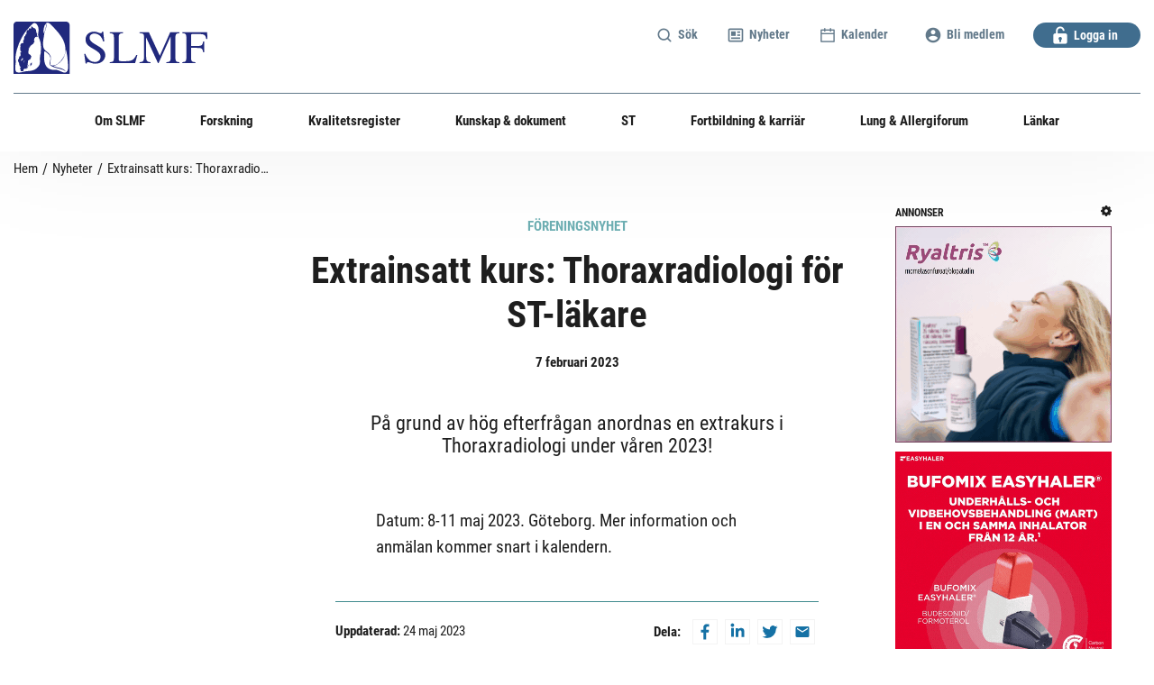

--- FILE ---
content_type: text/html; charset=UTF-8
request_url: https://slmf.se/nyheter/extrainsatt-kurs-thoraxradiologi-for-st-lakare/
body_size: 116036
content:
<!DOCTYPE html>
<html class="no-js" lang="sv">
  <head>
	<meta charset="UTF-8">
	<meta http-equiv="X-UA-Compatible" content="IE=edge">
	<meta name="viewport" content="width=device-width, initial-scale=1">
	
	<script id="CookieConsent" src="https://policy.app.cookieinformation.com/uc.js"
    data-culture="SV" data-gcm-version="2.0" type="text/javascript"></script>

	<title>Extrainsatt kurs: Thoraxradiologi för ST-läkare - Svensk Lungmedicinsk Förening</title>

	<link rel="pingback" href="https://slmf.se/xmlrpc.php">
	
  <link href="/wp-content/themes/foreningsplattform-slmf/public/app.css?ec32e759e855c7a8579e" rel="stylesheet">

	<link rel="preconnect" href="https://fonts.googleapis.com">
	<link rel="preconnect" href="https://fonts.gstatic.com" crossorigin>
	<link href="https://fonts.googleapis.com/css2?family=Source+Sans+Pro:wght@400;600;700&display=swap" rel="stylesheet">
	<script src="https://maps.googleapis.com/maps/api/js?key=AIzaSyB0TP4tU9ZX8uqCFRZmgZbNwfbLf7MNmI8"></script>

	<script async src="" data-consent-src="https://www.googletagmanager.com/gtag/js?id=G-H98F61YLCY" data-category-consent="cookie_cat_statistic"></script>  
	<script>
    window.addEventListener('CookieInformationConsentGiven', function(event) {
        if (CookieInformation.getConsentGivenFor('cookie_cat_statistic')) {
			window.dataLayer = window.dataLayer || [];
			function gtag(){dataLayer.push(arguments);}
			gtag('js', new Date());

			gtag('config', 'G-H98F61YLCY');

			}
		}, false); 
	</script>

	<!-- The above 3 meta tags *must* come first in the head; any other head content must come *after* these tags... -->
	<script>window.themeUrl='https://slmf.se/wp-content/themes/foreningsplattform-slmf';</script>
	<script>
	/*! modernizr 3.5.0 (Custom Build) | MIT *
	* https://modernizr.com/download/?-setclasses-shiv !*/
	!function(e,n,t){function a(e,n){return typeof e===n}function o(){var e,n,t,o,r,c,l;for(var f in s)if(s.hasOwnProperty(f)){if(e=[],n=s[f],n.name&&(e.push(n.name.toLowerCase()),n.options&&n.options.aliases&&n.options.aliases.length))for(t=0;t<n.options.aliases.length;t++)e.push(n.options.aliases[t].toLowerCase());for(o=a(n.fn,"function")?n.fn():n.fn,r=0;r<e.length;r++)c=e[r],l=c.split("."),1===l.length?Modernizr[l[0]]=o:(!Modernizr[l[0]]||Modernizr[l[0]]instanceof Boolean||(Modernizr[l[0]]=new Boolean(Modernizr[l[0]])),Modernizr[l[0]][l[1]]=o),i.push((o?"":"no-")+l.join("-"))}}function r(e){var n=l.className,t=Modernizr._config.classPrefix||"";if(f&&(n=n.baseVal),Modernizr._config.enableJSClass){var a=new RegExp("(^|\\s)"+t+"no-js(\\s|$)");n=n.replace(a,"$1"+t+"js$2")}Modernizr._config.enableClasses&&(n+=" "+t+e.join(" "+t),f?l.className.baseVal=n:l.className=n)}var i=[],s=[],c={_version:"3.5.0",_config:{classPrefix:"",enableClasses:!0,enableJSClass:!0,usePrefixes:!0},_q:[],on:function(e,n){var t=this;setTimeout(function(){n(t[e])},0)},addTest:function(e,n,t){s.push({name:e,fn:n,options:t})},addAsyncTest:function(e){s.push({name:null,fn:e})}},Modernizr=function(){};Modernizr.prototype=c,Modernizr=new Modernizr;var l=n.documentElement,f="svg"===l.nodeName.toLowerCase();f||!function(e,n){function t(e,n){var t=e.createElement("p"),a=e.getElementsByTagName("head")[0]||e.documentElement;return t.innerHTML="x<style>"+n+"</style>",a.insertBefore(t.lastChild,a.firstChild)}function a(){var e=E.elements;return"string"==typeof e?e.split(" "):e}function o(e,n){var t=E.elements;"string"!=typeof t&&(t=t.join(" ")),"string"!=typeof e&&(e=e.join(" ")),E.elements=t+" "+e,l(n)}function r(e){var n=y[e[g]];return n||(n={},v++,e[g]=v,y[v]=n),n}function i(e,t,a){if(t||(t=n),u)return t.createElement(e);a||(a=r(t));var o;return o=a.cache[e]?a.cache[e].cloneNode():p.test(e)?(a.cache[e]=a.createElem(e)).cloneNode():a.createElem(e),!o.canHaveChildren||h.test(e)||o.tagUrn?o:a.frag.appendChild(o)}function s(e,t){if(e||(e=n),u)return e.createDocumentFragment();t=t||r(e);for(var o=t.frag.cloneNode(),i=0,s=a(),c=s.length;c>i;i++)o.createElement(s[i]);return o}function c(e,n){n.cache||(n.cache={},n.createElem=e.createElement,n.createFrag=e.createDocumentFragment,n.frag=n.createFrag()),e.createElement=function(t){return E.shivMethods?i(t,e,n):n.createElem(t)},e.createDocumentFragment=Function("h,f","return function(){var n=f.cloneNode(),c=n.createElement;h.shivMethods&&("+a().join().replace(/[\w\-:]+/g,function(e){return n.createElem(e),n.frag.createElement(e),'c("'+e+'")'})+");return n}")(E,n.frag)}function l(e){e||(e=n);var a=r(e);return!E.shivCSS||f||a.hasCSS||(a.hasCSS=!!t(e,"article,aside,dialog,figcaption,figure,footer,header,hgroup,main,nav,section{display:block}mark{background:#FF0;color:#000}template{display:none}")),u||c(e,a),e}var f,u,d="3.7.3",m=e.html5||{},h=/^<|^(?:button|map|select|textarea|object|iframe|option|optgroup)$/i,p=/^(?:a|b|code|div|fieldset|h1|h2|h3|h4|h5|h6|i|label|li|ol|p|q|span|strong|style|table|tbody|td|th|tr|ul)$/i,g="_html5shiv",v=0,y={};!function(){try{var e=n.createElement("a");e.innerHTML="<xyz></xyz>",f="hidden"in e,u=1==e.childNodes.length||function(){n.createElement("a");var e=n.createDocumentFragment();return"undefined"==typeof e.cloneNode||"undefined"==typeof e.createDocumentFragment||"undefined"==typeof e.createElement}()}catch(t){f=!0,u=!0}}();var E={elements:m.elements||"abbr article aside audio bdi canvas data datalist details dialog figcaption figure footer header hgroup main mark meter nav output picture progress section summary template time video",version:d,shivCSS:m.shivCSS!==!1,supportsUnknownElements:u,shivMethods:m.shivMethods!==!1,type:"default",shivDocument:l,createElement:i,createDocumentFragment:s,addElements:o};e.html5=E,l(n),"object"==typeof module&&module.exports&&(module.exports=E)}("undefined"!=typeof e?e:this,n),o(),r(i),delete c.addTest,delete c.addAsyncTest;for(var u=0;u<Modernizr._q.length;u++)Modernizr._q[u]();e.Modernizr=Modernizr}(window,document);
	</script>

	<!-- HTML5 shim and Respond.js for IE8 support of HTML5 elements and media queries -->
	<!-- WARNING: Respond.js doesn't work if you view the page via file:// -->
	<!--[if lt IE 9]>
	  <script src="https://oss.maxcdn.com/html5shiv/3.7.2/html5shiv.min.js"></script>
	  <script src="https://oss.maxcdn.com/respond/1.4.2/respond.min.js"></script>
	<![endif]-->

	<meta name='robots' content='index, follow, max-image-preview:large, max-snippet:-1, max-video-preview:-1' />

	<!-- This site is optimized with the Yoast SEO plugin v26.2 - https://yoast.com/wordpress/plugins/seo/ -->
	<link rel="canonical" href="https://slmf.se/nyheter/extrainsatt-kurs-thoraxradiologi-for-st-lakare/" />
	<meta property="og:locale" content="sv_SE" />
	<meta property="og:type" content="article" />
	<meta property="og:title" content="Extrainsatt kurs: Thoraxradiologi för ST-läkare - Svensk Lungmedicinsk Förening" />
	<meta property="og:url" content="https://slmf.se/nyheter/extrainsatt-kurs-thoraxradiologi-for-st-lakare/" />
	<meta property="og:site_name" content="Svensk Lungmedicinsk Förening" />
	<meta property="article:modified_time" content="2023-05-24T13:18:14+00:00" />
	<meta name="twitter:card" content="summary_large_image" />
	<script type="application/ld+json" class="yoast-schema-graph">{"@context":"https://schema.org","@graph":[{"@type":"WebPage","@id":"https://slmf.se/nyheter/extrainsatt-kurs-thoraxradiologi-for-st-lakare/","url":"https://slmf.se/nyheter/extrainsatt-kurs-thoraxradiologi-for-st-lakare/","name":"Extrainsatt kurs: Thoraxradiologi för ST-läkare - Svensk Lungmedicinsk Förening","isPartOf":{"@id":"https://slmf.se/#website"},"datePublished":"2023-02-07T14:17:00+00:00","dateModified":"2023-05-24T13:18:14+00:00","breadcrumb":{"@id":"https://slmf.se/nyheter/extrainsatt-kurs-thoraxradiologi-for-st-lakare/#breadcrumb"},"inLanguage":"sv-SE","potentialAction":[{"@type":"ReadAction","target":["https://slmf.se/nyheter/extrainsatt-kurs-thoraxradiologi-for-st-lakare/"]}]},{"@type":"BreadcrumbList","@id":"https://slmf.se/nyheter/extrainsatt-kurs-thoraxradiologi-for-st-lakare/#breadcrumb","itemListElement":[{"@type":"ListItem","position":1,"name":"Hem","item":"https://slmf.se/"},{"@type":"ListItem","position":2,"name":"Extrainsatt kurs: Thoraxradiologi för ST-läkare"}]},{"@type":"WebSite","@id":"https://slmf.se/#website","url":"https://slmf.se/","name":"Svensk Lungmedicinsk Förening","description":"","publisher":{"@id":"https://slmf.se/#organization"},"potentialAction":[{"@type":"SearchAction","target":{"@type":"EntryPoint","urlTemplate":"https://slmf.se/?s={search_term_string}"},"query-input":{"@type":"PropertyValueSpecification","valueRequired":true,"valueName":"search_term_string"}}],"inLanguage":"sv-SE"},{"@type":"Organization","@id":"https://slmf.se/#organization","name":"Svensk Lungmedicinsk Förening","url":"https://slmf.se/","logo":{"@type":"ImageObject","inLanguage":"sv-SE","@id":"https://slmf.se/#/schema/logo/image/","url":"https://slmf.se/wp-content/uploads/2022/12/cropped-favicon_slmf.png","contentUrl":"https://slmf.se/wp-content/uploads/2022/12/cropped-favicon_slmf.png","width":512,"height":512,"caption":"Svensk Lungmedicinsk Förening"},"image":{"@id":"https://slmf.se/#/schema/logo/image/"}}]}</script>
	<!-- / Yoast SEO plugin. -->


<link rel='dns-prefetch' href='//static.addtoany.com' />
<link rel="alternate" title="oEmbed (JSON)" type="application/json+oembed" href="https://slmf.se/wp-json/oembed/1.0/embed?url=https%3A%2F%2Fslmf.se%2Fnyheter%2Fextrainsatt-kurs-thoraxradiologi-for-st-lakare%2F" />
<link rel="alternate" title="oEmbed (XML)" type="text/xml+oembed" href="https://slmf.se/wp-json/oembed/1.0/embed?url=https%3A%2F%2Fslmf.se%2Fnyheter%2Fextrainsatt-kurs-thoraxradiologi-for-st-lakare%2F&#038;format=xml" />
		<style>
			.lazyload,
			.lazyloading {
				max-width: 100%;
			}
		</style>
		<!-- slmf.se is managing ads with Advanced Ads 1.56.1 --><script id="foren-ready">
			window.advanced_ads_ready=function(e,a){a=a||"complete";var d=function(e){return"interactive"===a?"loading"!==e:"complete"===e};d(document.readyState)?e():document.addEventListener("readystatechange",(function(a){d(a.target.readyState)&&e()}),{once:"interactive"===a})},window.advanced_ads_ready_queue=window.advanced_ads_ready_queue||[];		</script>
		<style id='wp-img-auto-sizes-contain-inline-css' type='text/css'>
img:is([sizes=auto i],[sizes^="auto," i]){contain-intrinsic-size:3000px 1500px}
/*# sourceURL=wp-img-auto-sizes-contain-inline-css */
</style>
<style id='wp-block-library-inline-css' type='text/css'>
:root{--wp-block-synced-color:#7a00df;--wp-block-synced-color--rgb:122,0,223;--wp-bound-block-color:var(--wp-block-synced-color);--wp-editor-canvas-background:#ddd;--wp-admin-theme-color:#007cba;--wp-admin-theme-color--rgb:0,124,186;--wp-admin-theme-color-darker-10:#006ba1;--wp-admin-theme-color-darker-10--rgb:0,107,160.5;--wp-admin-theme-color-darker-20:#005a87;--wp-admin-theme-color-darker-20--rgb:0,90,135;--wp-admin-border-width-focus:2px}@media (min-resolution:192dpi){:root{--wp-admin-border-width-focus:1.5px}}.wp-element-button{cursor:pointer}:root .has-very-light-gray-background-color{background-color:#eee}:root .has-very-dark-gray-background-color{background-color:#313131}:root .has-very-light-gray-color{color:#eee}:root .has-very-dark-gray-color{color:#313131}:root .has-vivid-green-cyan-to-vivid-cyan-blue-gradient-background{background:linear-gradient(135deg,#00d084,#0693e3)}:root .has-purple-crush-gradient-background{background:linear-gradient(135deg,#34e2e4,#4721fb 50%,#ab1dfe)}:root .has-hazy-dawn-gradient-background{background:linear-gradient(135deg,#faaca8,#dad0ec)}:root .has-subdued-olive-gradient-background{background:linear-gradient(135deg,#fafae1,#67a671)}:root .has-atomic-cream-gradient-background{background:linear-gradient(135deg,#fdd79a,#004a59)}:root .has-nightshade-gradient-background{background:linear-gradient(135deg,#330968,#31cdcf)}:root .has-midnight-gradient-background{background:linear-gradient(135deg,#020381,#2874fc)}:root{--wp--preset--font-size--normal:16px;--wp--preset--font-size--huge:42px}.has-regular-font-size{font-size:1em}.has-larger-font-size{font-size:2.625em}.has-normal-font-size{font-size:var(--wp--preset--font-size--normal)}.has-huge-font-size{font-size:var(--wp--preset--font-size--huge)}.has-text-align-center{text-align:center}.has-text-align-left{text-align:left}.has-text-align-right{text-align:right}.has-fit-text{white-space:nowrap!important}#end-resizable-editor-section{display:none}.aligncenter{clear:both}.items-justified-left{justify-content:flex-start}.items-justified-center{justify-content:center}.items-justified-right{justify-content:flex-end}.items-justified-space-between{justify-content:space-between}.screen-reader-text{border:0;clip-path:inset(50%);height:1px;margin:-1px;overflow:hidden;padding:0;position:absolute;width:1px;word-wrap:normal!important}.screen-reader-text:focus{background-color:#ddd;clip-path:none;color:#444;display:block;font-size:1em;height:auto;left:5px;line-height:normal;padding:15px 23px 14px;text-decoration:none;top:5px;width:auto;z-index:100000}html :where(.has-border-color){border-style:solid}html :where([style*=border-top-color]){border-top-style:solid}html :where([style*=border-right-color]){border-right-style:solid}html :where([style*=border-bottom-color]){border-bottom-style:solid}html :where([style*=border-left-color]){border-left-style:solid}html :where([style*=border-width]){border-style:solid}html :where([style*=border-top-width]){border-top-style:solid}html :where([style*=border-right-width]){border-right-style:solid}html :where([style*=border-bottom-width]){border-bottom-style:solid}html :where([style*=border-left-width]){border-left-style:solid}html :where(img[class*=wp-image-]){height:auto;max-width:100%}:where(figure){margin:0 0 1em}html :where(.is-position-sticky){--wp-admin--admin-bar--position-offset:var(--wp-admin--admin-bar--height,0px)}@media screen and (max-width:600px){html :where(.is-position-sticky){--wp-admin--admin-bar--position-offset:0px}}

/*# sourceURL=wp-block-library-inline-css */
</style><style id='global-styles-inline-css' type='text/css'>
:root{--wp--preset--aspect-ratio--square: 1;--wp--preset--aspect-ratio--4-3: 4/3;--wp--preset--aspect-ratio--3-4: 3/4;--wp--preset--aspect-ratio--3-2: 3/2;--wp--preset--aspect-ratio--2-3: 2/3;--wp--preset--aspect-ratio--16-9: 16/9;--wp--preset--aspect-ratio--9-16: 9/16;--wp--preset--color--black: #000000;--wp--preset--color--cyan-bluish-gray: #abb8c3;--wp--preset--color--white: #ffffff;--wp--preset--color--pale-pink: #f78da7;--wp--preset--color--vivid-red: #cf2e2e;--wp--preset--color--luminous-vivid-orange: #ff6900;--wp--preset--color--luminous-vivid-amber: #fcb900;--wp--preset--color--light-green-cyan: #7bdcb5;--wp--preset--color--vivid-green-cyan: #00d084;--wp--preset--color--pale-cyan-blue: #8ed1fc;--wp--preset--color--vivid-cyan-blue: #0693e3;--wp--preset--color--vivid-purple: #9b51e0;--wp--preset--gradient--vivid-cyan-blue-to-vivid-purple: linear-gradient(135deg,rgb(6,147,227) 0%,rgb(155,81,224) 100%);--wp--preset--gradient--light-green-cyan-to-vivid-green-cyan: linear-gradient(135deg,rgb(122,220,180) 0%,rgb(0,208,130) 100%);--wp--preset--gradient--luminous-vivid-amber-to-luminous-vivid-orange: linear-gradient(135deg,rgb(252,185,0) 0%,rgb(255,105,0) 100%);--wp--preset--gradient--luminous-vivid-orange-to-vivid-red: linear-gradient(135deg,rgb(255,105,0) 0%,rgb(207,46,46) 100%);--wp--preset--gradient--very-light-gray-to-cyan-bluish-gray: linear-gradient(135deg,rgb(238,238,238) 0%,rgb(169,184,195) 100%);--wp--preset--gradient--cool-to-warm-spectrum: linear-gradient(135deg,rgb(74,234,220) 0%,rgb(151,120,209) 20%,rgb(207,42,186) 40%,rgb(238,44,130) 60%,rgb(251,105,98) 80%,rgb(254,248,76) 100%);--wp--preset--gradient--blush-light-purple: linear-gradient(135deg,rgb(255,206,236) 0%,rgb(152,150,240) 100%);--wp--preset--gradient--blush-bordeaux: linear-gradient(135deg,rgb(254,205,165) 0%,rgb(254,45,45) 50%,rgb(107,0,62) 100%);--wp--preset--gradient--luminous-dusk: linear-gradient(135deg,rgb(255,203,112) 0%,rgb(199,81,192) 50%,rgb(65,88,208) 100%);--wp--preset--gradient--pale-ocean: linear-gradient(135deg,rgb(255,245,203) 0%,rgb(182,227,212) 50%,rgb(51,167,181) 100%);--wp--preset--gradient--electric-grass: linear-gradient(135deg,rgb(202,248,128) 0%,rgb(113,206,126) 100%);--wp--preset--gradient--midnight: linear-gradient(135deg,rgb(2,3,129) 0%,rgb(40,116,252) 100%);--wp--preset--font-size--small: 13px;--wp--preset--font-size--medium: 20px;--wp--preset--font-size--large: 36px;--wp--preset--font-size--x-large: 42px;--wp--preset--spacing--20: 0.44rem;--wp--preset--spacing--30: 0.67rem;--wp--preset--spacing--40: 1rem;--wp--preset--spacing--50: 1.5rem;--wp--preset--spacing--60: 2.25rem;--wp--preset--spacing--70: 3.38rem;--wp--preset--spacing--80: 5.06rem;--wp--preset--shadow--natural: 6px 6px 9px rgba(0, 0, 0, 0.2);--wp--preset--shadow--deep: 12px 12px 50px rgba(0, 0, 0, 0.4);--wp--preset--shadow--sharp: 6px 6px 0px rgba(0, 0, 0, 0.2);--wp--preset--shadow--outlined: 6px 6px 0px -3px rgb(255, 255, 255), 6px 6px rgb(0, 0, 0);--wp--preset--shadow--crisp: 6px 6px 0px rgb(0, 0, 0);}:where(.is-layout-flex){gap: 0.5em;}:where(.is-layout-grid){gap: 0.5em;}body .is-layout-flex{display: flex;}.is-layout-flex{flex-wrap: wrap;align-items: center;}.is-layout-flex > :is(*, div){margin: 0;}body .is-layout-grid{display: grid;}.is-layout-grid > :is(*, div){margin: 0;}:where(.wp-block-columns.is-layout-flex){gap: 2em;}:where(.wp-block-columns.is-layout-grid){gap: 2em;}:where(.wp-block-post-template.is-layout-flex){gap: 1.25em;}:where(.wp-block-post-template.is-layout-grid){gap: 1.25em;}.has-black-color{color: var(--wp--preset--color--black) !important;}.has-cyan-bluish-gray-color{color: var(--wp--preset--color--cyan-bluish-gray) !important;}.has-white-color{color: var(--wp--preset--color--white) !important;}.has-pale-pink-color{color: var(--wp--preset--color--pale-pink) !important;}.has-vivid-red-color{color: var(--wp--preset--color--vivid-red) !important;}.has-luminous-vivid-orange-color{color: var(--wp--preset--color--luminous-vivid-orange) !important;}.has-luminous-vivid-amber-color{color: var(--wp--preset--color--luminous-vivid-amber) !important;}.has-light-green-cyan-color{color: var(--wp--preset--color--light-green-cyan) !important;}.has-vivid-green-cyan-color{color: var(--wp--preset--color--vivid-green-cyan) !important;}.has-pale-cyan-blue-color{color: var(--wp--preset--color--pale-cyan-blue) !important;}.has-vivid-cyan-blue-color{color: var(--wp--preset--color--vivid-cyan-blue) !important;}.has-vivid-purple-color{color: var(--wp--preset--color--vivid-purple) !important;}.has-black-background-color{background-color: var(--wp--preset--color--black) !important;}.has-cyan-bluish-gray-background-color{background-color: var(--wp--preset--color--cyan-bluish-gray) !important;}.has-white-background-color{background-color: var(--wp--preset--color--white) !important;}.has-pale-pink-background-color{background-color: var(--wp--preset--color--pale-pink) !important;}.has-vivid-red-background-color{background-color: var(--wp--preset--color--vivid-red) !important;}.has-luminous-vivid-orange-background-color{background-color: var(--wp--preset--color--luminous-vivid-orange) !important;}.has-luminous-vivid-amber-background-color{background-color: var(--wp--preset--color--luminous-vivid-amber) !important;}.has-light-green-cyan-background-color{background-color: var(--wp--preset--color--light-green-cyan) !important;}.has-vivid-green-cyan-background-color{background-color: var(--wp--preset--color--vivid-green-cyan) !important;}.has-pale-cyan-blue-background-color{background-color: var(--wp--preset--color--pale-cyan-blue) !important;}.has-vivid-cyan-blue-background-color{background-color: var(--wp--preset--color--vivid-cyan-blue) !important;}.has-vivid-purple-background-color{background-color: var(--wp--preset--color--vivid-purple) !important;}.has-black-border-color{border-color: var(--wp--preset--color--black) !important;}.has-cyan-bluish-gray-border-color{border-color: var(--wp--preset--color--cyan-bluish-gray) !important;}.has-white-border-color{border-color: var(--wp--preset--color--white) !important;}.has-pale-pink-border-color{border-color: var(--wp--preset--color--pale-pink) !important;}.has-vivid-red-border-color{border-color: var(--wp--preset--color--vivid-red) !important;}.has-luminous-vivid-orange-border-color{border-color: var(--wp--preset--color--luminous-vivid-orange) !important;}.has-luminous-vivid-amber-border-color{border-color: var(--wp--preset--color--luminous-vivid-amber) !important;}.has-light-green-cyan-border-color{border-color: var(--wp--preset--color--light-green-cyan) !important;}.has-vivid-green-cyan-border-color{border-color: var(--wp--preset--color--vivid-green-cyan) !important;}.has-pale-cyan-blue-border-color{border-color: var(--wp--preset--color--pale-cyan-blue) !important;}.has-vivid-cyan-blue-border-color{border-color: var(--wp--preset--color--vivid-cyan-blue) !important;}.has-vivid-purple-border-color{border-color: var(--wp--preset--color--vivid-purple) !important;}.has-vivid-cyan-blue-to-vivid-purple-gradient-background{background: var(--wp--preset--gradient--vivid-cyan-blue-to-vivid-purple) !important;}.has-light-green-cyan-to-vivid-green-cyan-gradient-background{background: var(--wp--preset--gradient--light-green-cyan-to-vivid-green-cyan) !important;}.has-luminous-vivid-amber-to-luminous-vivid-orange-gradient-background{background: var(--wp--preset--gradient--luminous-vivid-amber-to-luminous-vivid-orange) !important;}.has-luminous-vivid-orange-to-vivid-red-gradient-background{background: var(--wp--preset--gradient--luminous-vivid-orange-to-vivid-red) !important;}.has-very-light-gray-to-cyan-bluish-gray-gradient-background{background: var(--wp--preset--gradient--very-light-gray-to-cyan-bluish-gray) !important;}.has-cool-to-warm-spectrum-gradient-background{background: var(--wp--preset--gradient--cool-to-warm-spectrum) !important;}.has-blush-light-purple-gradient-background{background: var(--wp--preset--gradient--blush-light-purple) !important;}.has-blush-bordeaux-gradient-background{background: var(--wp--preset--gradient--blush-bordeaux) !important;}.has-luminous-dusk-gradient-background{background: var(--wp--preset--gradient--luminous-dusk) !important;}.has-pale-ocean-gradient-background{background: var(--wp--preset--gradient--pale-ocean) !important;}.has-electric-grass-gradient-background{background: var(--wp--preset--gradient--electric-grass) !important;}.has-midnight-gradient-background{background: var(--wp--preset--gradient--midnight) !important;}.has-small-font-size{font-size: var(--wp--preset--font-size--small) !important;}.has-medium-font-size{font-size: var(--wp--preset--font-size--medium) !important;}.has-large-font-size{font-size: var(--wp--preset--font-size--large) !important;}.has-x-large-font-size{font-size: var(--wp--preset--font-size--x-large) !important;}
/*# sourceURL=global-styles-inline-css */
</style>

<style id='classic-theme-styles-inline-css' type='text/css'>
/*! This file is auto-generated */
.wp-block-button__link{color:#fff;background-color:#32373c;border-radius:9999px;box-shadow:none;text-decoration:none;padding:calc(.667em + 2px) calc(1.333em + 2px);font-size:1.125em}.wp-block-file__button{background:#32373c;color:#fff;text-decoration:none}
/*# sourceURL=/wp-includes/css/classic-themes.min.css */
</style>
<link rel='stylesheet'  href='https://slmf.se/wp-content/plugins/theme-my-login/assets/styles/theme-my-login.min.css?ver=7.1.14' type='text/css' media='all' />
<link rel='stylesheet'  href='https://slmf.se/wp-content/plugins/tablepress/css/build/default.css?ver=3.2.5' type='text/css' media='all' />
<link rel='stylesheet'  href='https://slmf.se/wp-content/plugins/add-to-any/addtoany.min.css?ver=1.16' type='text/css' media='all' />
<script type="text/javascript" src="https://slmf.se/wp-includes/js/jquery/jquery.min.js?ver=3.7.1" id="jquery-core-js"></script>
<script type="text/javascript" src="https://slmf.se/wp-includes/js/jquery/jquery-migrate.min.js?ver=3.4.1" id="jquery-migrate-js"></script>
<script type="text/javascript" id="file_uploads_nfpluginsettings-js-extra">
/* <![CDATA[ */
var params = {"clearLogRestUrl":"https://slmf.se/wp-json/nf-file-uploads/debug-log/delete-all","clearLogButtonId":"file_uploads_clear_debug_logger","downloadLogRestUrl":"https://slmf.se/wp-json/nf-file-uploads/debug-log/get-all","downloadLogButtonId":"file_uploads_download_debug_logger"};
//# sourceURL=file_uploads_nfpluginsettings-js-extra
/* ]]> */
</script>
<script type="text/javascript" src="https://slmf.se/wp-content/plugins/ninja-forms-uploads/assets/js/nfpluginsettings.js?ver=3.3.23" id="file_uploads_nfpluginsettings-js"></script>
<script type="text/javascript" id="addtoany-core-js-before">
/* <![CDATA[ */
window.a2a_config=window.a2a_config||{};a2a_config.callbacks=[];a2a_config.overlays=[];a2a_config.templates={};a2a_localize = {
	Share: "Dela",
	Save: "Spara",
	Subscribe: "Prenumerera",
	Email: "E-post",
	Bookmark: "Bokmärk",
	ShowAll: "Visa alla",
	ShowLess: "Visa färre",
	FindServices: "Hitta tjänst(er)",
	FindAnyServiceToAddTo: "Hitta direkt en tjänst att lägga till",
	PoweredBy: "Drivs av",
	ShareViaEmail: "Dela via e-post",
	SubscribeViaEmail: "Prenumerera via e-post",
	BookmarkInYourBrowser: "Lägg till som bokmärke i din webbläsare",
	BookmarkInstructions: "Tryck Ctrl+D eller \u2318+D för att lägga till denna sida som bokmärke",
	AddToYourFavorites: "Lägg till i dina favoriter",
	SendFromWebOrProgram: "Skicka från valfri e-postadress eller e-postprogram",
	EmailProgram: "E-postprogram",
	More: "Mer&#8230;",
	ThanksForSharing: "Tack för att du delar!",
	ThanksForFollowing: "Tack för att du följer!"
};


//# sourceURL=addtoany-core-js-before
/* ]]> */
</script>
<script type="text/javascript" defer src="https://static.addtoany.com/menu/page.js" id="addtoany-core-js"></script>
<script type="text/javascript" defer src="https://slmf.se/wp-content/plugins/add-to-any/addtoany.min.js?ver=1.1" id="addtoany-jquery-js"></script>
<script type="text/javascript" id="advanced-ads-advanced-js-js-extra">
/* <![CDATA[ */
var advads_options = {"blog_id":"1","privacy":{"enabled":false,"state":"not_needed"}};
//# sourceURL=advanced-ads-advanced-js-js-extra
/* ]]> */
</script>
<script type="text/javascript" src="https://slmf.se/wp-content/plugins/advanced-ads/public/assets/js/advanced.min.js?ver=1.56.1" id="advanced-ads-advanced-js-js"></script>
<script type="text/javascript" id="ajax-script-js-extra">
/* <![CDATA[ */
var my_ajax_object = {"ajax_url":"https://slmf.se/wp-admin/admin-ajax.php"};
//# sourceURL=ajax-script-js-extra
/* ]]> */
</script>
<script type="text/javascript" src="https://slmf.se/wp-content/themes/foreningsplattform-slmf/assets/js/util/ajax.js?ver=6.9" id="ajax-script-js"></script>
<link rel="https://api.w.org/" href="https://slmf.se/wp-json/" /><link rel="alternate" title="JSON" type="application/json" href="https://slmf.se/wp-json/wp/v2/news/3996" /><link rel="EditURI" type="application/rsd+xml" title="RSD" href="https://slmf.se/xmlrpc.php?rsd" />
<meta name="generator" content="WordPress 6.9" />
<link rel='shortlink' href='https://slmf.se/?p=3996' />
		<script>
			document.documentElement.className = document.documentElement.className.replace('no-js', 'js');
		</script>
				<style>
			.no-js img.lazyload {
				display: none;
			}

			figure.wp-block-image img.lazyloading {
				min-width: 150px;
			}

			.lazyload,
			.lazyloading {
				--smush-placeholder-width: 100px;
				--smush-placeholder-aspect-ratio: 1/1;
				width: var(--smush-image-width, var(--smush-placeholder-width)) !important;
				aspect-ratio: var(--smush-image-aspect-ratio, var(--smush-placeholder-aspect-ratio)) !important;
			}

						.lazyload, .lazyloading {
				opacity: 0;
			}

			.lazyloaded {
				opacity: 1;
				transition: opacity 400ms;
				transition-delay: 0ms;
			}

					</style>
		<script type="text/javascript">
		var advadsCfpQueue = [];
		var advadsCfpAd = function( adID ){
			if ( 'undefined' == typeof advadsProCfp ) { advadsCfpQueue.push( adID ) } else { advadsProCfp.addElement( adID ) }
		};
		</script>
		<link rel="icon" href="https://slmf.se/wp-content/uploads/2022/12/cropped-favicon_slmf-32x32.png" sizes="32x32" />
<link rel="icon" href="https://slmf.se/wp-content/uploads/2022/12/cropped-favicon_slmf-192x192.png" sizes="192x192" />
<link rel="apple-touch-icon" href="https://slmf.se/wp-content/uploads/2022/12/cropped-favicon_slmf-180x180.png" />
<meta name="msapplication-TileImage" content="https://slmf.se/wp-content/uploads/2022/12/cropped-favicon_slmf-270x270.png" />
		<style type="text/css" id="wp-custom-css">
			.page-item-2461 {
	display: none !important;
}
.button:visited {
	color: white !important;
}
.home, .logged-in .foren-highlight-wrapper {
	width: 100% !important;
}		</style>
			<!-- HTML blocks head -->
			<!-- end HTML blocks head -->
  </head>
    <body class="wp-singular news-template-default single single-news postid-3996 wp-theme-foreningsplattform-slmf  page-extrainsatt-kurs-thoraxradiologi-for-st-lakare aa-prefix-foren-" class="cypress-wrapper">

<main class="cypress-wrapper" id="cypress-wrapper">
		
	<div class="off-canvas position-top" id="offCanvas" data-off-canvas data-transition="overlap">
					
<div class="cypress-offcanvas">
			<ul class="offcanvas-primary-menu offcanvas-menu vertical menu drilldown" data-drilldown data-back-button="&lt;li class&#x3D;&quot;js-drilldown-back&quot;&gt;&lt;a tabindex&#x3D;&quot;0&quot;&gt;Tillbaka&lt;/a&gt;&lt;/li&gt;">
							<li>
												<a class="menu-item menu-item menu-item-type-post_type menu-item-object-page menu-item-1612 menu-item-has-children standard" href="https://slmf.se/om-foreningen/om-slmf/">
				<span>Om SLMF</span>
	</a>

						<ul class="sub-menu menu vertical nested">

																							<li>
										<a class="menu-item menu_subtitle menu-item menu-item-type-custom menu-item-object-custom menu-item-1616 standard" href="">
				<span>Om föreningen</span>
	</a>


																	</li>
																							<li>
										<a class="menu-item menu-item menu-item-type-post_type menu-item-object-page menu-item-3830 standard" href="https://slmf.se/om-foreningen/om-slmf/">
				<span>Om oss</span>
	</a>


																	</li>
																							<li>
										<a class="menu-item menu-item menu-item-type-post_type menu-item-object-page menu-item-1619 standard" href="https://slmf.se/om-foreningen/om-slmf/organisation/">
				<span>Organisation</span>
	</a>


																	</li>
																							<li>
										<a class="menu-item menu-item menu-item-type-post_type menu-item-object-page menu-item-3806 standard" href="https://slmf.se/om-foreningen/om-slmf/styrelsen/">
				<span>Styrelsen</span>
	</a>


																	</li>
																							<li>
										<a class="menu-item menu-item menu-item-type-post_type menu-item-object-page menu-item-3805 standard" href="https://slmf.se/om-foreningen/om-slmf/var-verksamhet/">
				<span>Vår verksamhet</span>
	</a>


																	</li>
																							<li>
										<a class="menu-item menu-item menu-item-type-post_type menu-item-object-page menu-item-4010 standard" href="https://slmf.se/om-foreningen/om-slmf/historik/">
				<span>Historik</span>
	</a>


																	</li>
																							<li>
										<a class="menu-item menu_subtitle menu-item menu-item-type-custom menu-item-object-custom menu-item-1632 standard" href="">
				<span>Medlemsinformation</span>
	</a>


																	</li>
																							<li>
										<a class="menu-item menu-item menu-item-type-post_type menu-item-object-page menu-item-3800 standard" href="https://slmf.se/om-foreningen/medlemsinformation/stadgar/">
				<span>Stadgar</span>
	</a>


																	</li>
																							<li>
										<a class="menu-item menu-item menu-item-type-post_type menu-item-object-page menu-item-5956 standard" href="https://slmf.se/om-foreningen/medlemsinformation/versamhetsdokument/">
				<span>Föreningspolicys</span>
	</a>


																	</li>
																							<li>
										<a class="menu-item menu-item menu-item-type-post_type menu-item-object-page menu-item-3845 standard" href="https://slmf.se/om-foreningen/medlemsinformation/protokoll-2/">
				<span>Protokoll</span>
	</a>


																	</li>
																							<li>
										<a class="menu-item menu-item menu-item-type-post_type menu-item-object-page menu-item-3797 standard" href="https://slmf.se/om-foreningen/medlemsinformation/hedersmedlemmar/">
				<span>Hedersmedlemmar</span>
	</a>


																	</li>
																							<li>
										<a class="menu-item menu-item menu-item-type-post_type menu-item-object-page menu-item-3846 standard" href="https://slmf.se/om-foreningen/medlemsinformation/engagera-dig/">
				<span>Engagera dig!</span>
	</a>


																	</li>
																							<li>
										<a class="menu-item menu_subtitle menu-item menu-item-type-custom menu-item-object-custom menu-item-1638 standard" href="">
				<span>Kontakt</span>
	</a>


																	</li>
																							<li>
										<a class="menu-item menu-item menu-item-type-post_type menu-item-object-page menu-item-1640 standard" href="https://slmf.se/om-foreningen/kontakt-2/">
				<span>Kontakta föreningen</span>
	</a>


																	</li>
																							<li>
										<a class="menu-item menu-item menu-item-type-post_type menu-item-object-page menu-item-3810 standard" href="https://slmf.se/om-foreningen/kontakt-2/arbetsgrupper/">
				<span>Lungmedicinska enheter</span>
	</a>


																	</li>
													</ul>
									</li>
							<li>
												<a class="menu-item menu-item menu-item-type-post_type menu-item-object-page menu-item-3786 menu-item-has-children standard" href="https://slmf.se/forskning/">
				<span>Forskning</span>
	</a>

						<ul class="sub-menu menu vertical nested">

																							<li>
										<a class="menu-item menu_subtitle menu-item menu-item-type-custom menu-item-object-custom menu-item-4641 standard" href="http://slmf.se/forskning/lungmedicinsk-forskning/">
				<span>Lungmedicinsk forskning</span>
	</a>


																	</li>
																							<li>
										<a class="menu-item menu-item menu-item-type-custom menu-item-object-custom menu-item-4642 standard" href="http://slmf.se/forskning/lungmedicinsk-forskning/">
				<span>Lungmedicinsk forskning</span>
	</a>


																	</li>
																							<li>
										<a class="menu-item menu-item menu-item-type-post_type menu-item-object-page menu-item-3788 standard" href="https://slmf.se/forskning/lungmedicinsk-forskning/vetenskaplig-kommitte/">
				<span>Vetenskaplig kommitté</span>
	</a>


																	</li>
																							<li>
										<a class="menu-item menu-item menu-item-type-post_type menu-item-object-page menu-item-4645 standard" href="https://slmf.se/forskning/lungmedicinsk-forskning/sparc/">
				<span>SPARC</span>
	</a>


																	</li>
																							<li>
										<a class="menu-item menu-item menu-item-type-post_type menu-item-object-page menu-item-3811 standard" href="https://slmf.se/forskning/slmfs-forskningsanslag/">
				<span>Forskningsanslag och stipendier</span>
	</a>


																	</li>
																							<li>
										<a class="menu-item menu-item menu-item-type-post_type menu-item-object-page menu-item-4551 standard" href="https://slmf.se/forskning/docentskolan/">
				<span>Docentskolan</span>
	</a>


																	</li>
																							<li>
										<a class="menu-item menu_subtitle menu-item menu-item-type-post_type menu-item-object-page menu-item-5924 standard" href="https://slmf.se/forskning/disputationer/">
				<span>Disputationer</span>
	</a>


																	</li>
																							<li>
										<a class="menu-item menu-item menu-item-type-post_type menu-item-object-page menu-item-5925 standard" href="https://slmf.se/forskning/disputationer/">
				<span>Disputationer</span>
	</a>


																	</li>
																							<li>
										<a class="menu-item menu-item menu-item-type-post_type menu-item-object-page menu-item-3799 standard" href="https://slmf.se/forskning/disputationer/anmal-ny-disposition/">
				<span>Anmäl ny disputation</span>
	</a>


																	</li>
													</ul>
									</li>
							<li>
												<a class="menu-item menu-item menu-item-type-post_type menu-item-object-page menu-item-3819 standard" href="https://slmf.se/kvalitetsregister/">
				<span>Kvalitetsregister</span>
	</a>

									</li>
							<li>
												<a class="menu-item menu-item menu-item-type-post_type menu-item-object-page menu-item-1610 menu-item-has-children standard" href="https://slmf.se/kunskap-dokument/">
				<span>Kunskap &#038; dokument</span>
	</a>

						<ul class="sub-menu menu vertical nested">

																							<li>
										<a class="menu-item menu_subtitle menu-item menu-item-type-custom menu-item-object-custom menu-item-3813 standard" href="">
				<span>Kunskap</span>
	</a>


																	</li>
																							<li>
										<a class="menu-item menu-item menu-item-type-post_type menu-item-object-page menu-item-3816 standard" href="https://slmf.se/kunskap-dokument/kunskap/vardprogram-2/">
				<span>Vårdprogram</span>
	</a>


																	</li>
																							<li>
										<a class="menu-item menu-item menu-item-type-post_type menu-item-object-page menu-item-3817 standard" href="https://slmf.se/kunskap-dokument/kunskap/riktlinjer-och-rekommendationer/">
				<span>Riktlinjer &#038; rekommendationer</span>
	</a>


																	</li>
																							<li>
										<a class="menu-item menu-item menu-item-type-post_type menu-item-object-page menu-item-3818 standard" href="https://slmf.se/kunskap-dokument/kunskap/remissvar/">
				<span>Remissvar</span>
	</a>


																	</li>
																							<li>
										<a class="menu-item menu-item menu-item-type-post_type menu-item-object-page menu-item-3820 standard" href="https://slmf.se/kunskap-dokument/kunskap/avhandlingar-publikationer/">
				<span>Avhandlingar &#038; publikationer</span>
	</a>


																	</li>
																							<li>
										<a class="menu-item menu_subtitle menu-item menu-item-type-custom menu-item-object-custom menu-item-3814 standard" href="">
				<span>Dokument</span>
	</a>


																	</li>
																							<li>
										<a class="menu-item menu-item menu-item-type-post_type menu-item-object-page menu-item-3822 standard" href="https://slmf.se/kunskap-dokument/dokument/stadgar-verksamhetsdokument/">
				<span>Verksamhetsdokument</span>
	</a>


																	</li>
																							<li>
										<a class="menu-item menu-item menu-item-type-post_type menu-item-object-page menu-item-3823 standard" href="https://slmf.se/kunskap-dokument/dokument/mallar-blanketter/">
				<span>Mallar &#038; blanketter</span>
	</a>


																	</li>
																							<li>
										<a class="menu-item menu_subtitle menu-item menu-item-type-custom menu-item-object-custom menu-item-3815 standard" href="">
				<span>Föreläsningar</span>
	</a>


																	</li>
																							<li>
										<a class="menu-item menu-item menu-item-type-post_type menu-item-object-page menu-item-3824 standard" href="https://slmf.se/kunskap-dokument/forelasningar/on-demand-forelasningar/">
				<span>Lungmedicinska föreläsningar online</span>
	</a>


																	</li>
																							<li>
										<a class="menu-item menu-item menu-item-type-post_type menu-item-object-page menu-item-3825 standard" href="https://slmf.se/kunskap-dokument/forelasningar/hostsymposium/">
				<span>Höstsymposium</span>
	</a>


																	</li>
													</ul>
									</li>
							<li>
												<a class="menu-item menu-item menu-item-type-post_type menu-item-object-page menu-item-3790 menu-item-has-children standard" href="https://slmf.se/st/">
				<span>ST</span>
	</a>

						<ul class="sub-menu menu vertical nested">

																							<li>
										<a class="menu-item menu_subtitle menu-item menu-item-type-post_type menu-item-object-page menu-item-3793 standard" href="https://slmf.se/st/st-utbildning/">
				<span>ST-utbildning</span>
	</a>


																	</li>
																							<li>
										<a class="menu-item menu-item menu-item-type-post_type menu-item-object-page menu-item-4910 standard" href="https://slmf.se/st/st-utbildning/">
				<span>ST-utbildning</span>
	</a>


																	</li>
																							<li>
										<a class="menu-item menu-item menu-item-type-post_type menu-item-object-page menu-item-3794 standard" href="https://slmf.se/st/st-utbildning/st-kalendarium/">
				<span>ST-kurser</span>
	</a>


																	</li>
																							<li>
										<a class="menu-item menu-item menu-item-type-post_type menu-item-object-page menu-item-3808 standard" href="https://slmf.se/st/st-utbildning/specialistexamen-i-lungsjukdomar/">
				<span>Specialistexamen</span>
	</a>


																	</li>
																							<li>
										<a class="menu-item menu-item menu-item-type-post_type menu-item-object-page menu-item-3807 standard" href="https://slmf.se/st/st-utbildning/kunskapsprov-common-trunk/">
				<span>Progresstest</span>
	</a>


																	</li>
																							<li>
										<a class="menu-item menu_subtitle menu-item menu-item-type-post_type menu-item-object-page menu-item-4643 standard" href="https://slmf.se/st/st-dokument/">
				<span>ST-dokument</span>
	</a>


																	</li>
																							<li>
										<a class="menu-item menu-item menu-item-type-post_type menu-item-object-page menu-item-3798 standard" href="https://slmf.se/st/st-dokument/st-dokument-2021/">
				<span>ST-dokument 2021</span>
	</a>


																	</li>
																							<li>
										<a class="menu-item menu-item menu-item-type-post_type menu-item-object-page menu-item-4644 standard" href="https://slmf.se/st/st-dokument/st-dokument-2015/">
				<span>ST-dokument 2015</span>
	</a>


																	</li>
													</ul>
									</li>
							<li>
												<a class="menu-item menu-item menu-item-type-post_type menu-item-object-page menu-item-1609 menu-item-has-children standard" href="https://slmf.se/fortbildning-karriar/">
				<span>Fortbildning &#038; karriär</span>
	</a>

						<ul class="sub-menu menu vertical nested">

																							<li>
										<a class="menu-item menu_subtitle menu-item menu-item-type-custom menu-item-object-custom menu-item-5928 standard" href="">
				<span>Fortbildning & karriär</span>
	</a>


																	</li>
																							<li>
										<a class="menu-item menu-item menu-item-type-post_type menu-item-object-page menu-item-3828 standard" href="https://slmf.se/fortbildning-karriar/kurser-utbildningar/">
				<span>Kurser &#038; utbildning</span>
	</a>


																	</li>
																							<li>
										<a class="menu-item menu-item menu-item-type-post_type menu-item-object-page menu-item-5927 standard" href="https://slmf.se/fortbildning-karriar/kurser-utbildningar/om-lungmedicinska-forelasningar-online/">
				<span>Lungmedicinska föreläsningar online</span>
	</a>


																	</li>
																							<li>
										<a class="menu-item menu-item menu-item-type-post_type menu-item-object-page menu-item-3829 standard" href="https://slmf.se/fortbildning-karriar/lediga-tjanster/">
				<span>Platsannonser</span>
	</a>


																	</li>
													</ul>
									</li>
							<li>
												<a class="menu-item menu-item menu-item-type-post_type menu-item-object-page menu-item-1631 menu-item-has-children standard" href="https://slmf.se/tidningen/om-lung-och-allergiforum/">
				<span>Lung & Allergiforum</span>
	</a>

						<ul class="sub-menu menu vertical nested">

																							<li>
										<a class="menu-item menu_subtitle menu-item menu-item-type-custom menu-item-object-custom menu-item-5929 standard" href="">
				<span>Lung & Allergifirum</span>
	</a>


																	</li>
																							<li>
										<a class="menu-item menu-item menu-item-type-post_type menu-item-object-page menu-item-3831 standard" href="https://slmf.se/tidningen/om-lung-och-allergiforum/">
				<span>Lung & allergiforum</span>
	</a>


																	</li>
																							<li>
										<a class="menu-item menu-item menu-item-type-post_type menu-item-object-page menu-item-6010 standard" href="https://slmf.se/tidningen/om-lung-och-allergiforum/rattelser/">
				<span>Rättelser</span>
	</a>


																	</li>
																							<li>
										<a class="menu-item menu-item menu-item-type-post_type menu-item-object-page menu-item-3832 standard" href="https://slmf.se/tidningen/om-lung-och-allergiforum/bli-skribent/">
				<span>Bli skribent</span>
	</a>


																	</li>
																							<li>
										<a class="menu-item menu-item menu-item-type-post_type menu-item-object-page menu-item-3802 standard" href="https://slmf.se/tidningen/om-lung-och-allergiforum/forfattaranvisningar/">
				<span>Författaranvisningar</span>
	</a>


																	</li>
																							<li>
										<a class="menu-item menu-item menu-item-type-post_type menu-item-object-page menu-item-3803 standard" href="https://slmf.se/tidningen/om-lung-och-allergiforum/annonsera/">
				<span>Annonsera</span>
	</a>


																	</li>
													</ul>
									</li>
							<li>
												<a class="menu-item menu-item menu-item-type-post_type menu-item-object-page menu-item-5813 standard" href="https://slmf.se/lankar/">
				<span>Länkar</span>
	</a>

									</li>
							<li>
												<a class="menu-item menu-item menu-item-type-post_type menu-item-object-page menu-item-5408 standard" href="https://slmf.se/nyheter/">
				<span>Nyheter</span>
	</a>

									</li>
							<li>
												<a class="menu-item menu-item menu-item-type-post_type menu-item-object-page menu-item-5407 standard" href="https://slmf.se/evenemang/">
				<span>Kalender</span>
	</a>

									</li>
							<li>
												<a class="menu-item menu-item menu-item-type-post_type menu-item-object-page menu-item-3801 standard" href="https://slmf.se/om-foreningen/medlemskap/">
				<span>Bli medlem</span>
	</a>

									</li>
					</ul>
	</div>			</div>

	<div class="off-canvas-content" data-off-canvas-content>
					



<div id="cypress-searchbar" class="cypress-searchbar">
    <div class="grid-container">
        <div class="grid-x grid-margin-x align-center">
            <div class="cell">
                <form method="get" action="https://slmf.se/sok/">
                <div class="searchbar-wrapp">
                    <div class="searchfield icon icon-search">

                        <input type="search" id="site-search" name="searchword" placeholder="Vad letar du efter?" class="site-search"><button class="search-button">Sök</button>

                    </div>
                    <span class="clearSearch icon icon-close">Stäng sökfält</span>
                </div>
                </form>
            </div>
        </div>
    </div>
</div>
<header class="cypress-menu">
	<div class="grid-container flex">
		<div class="navigation-bar">
			<a class="logo" href="https://slmf.se"><img data-src="https://slmf.se/wp-content/themes/foreningsplattform-slmf/assets/img/slmf_logo_main.svg" alt="logo" src="[data-uri]" class="lazyload"></a>

			<div class="hamburger hamburger--spin js-hamburger menu-trigger trigger-off-canvas hide-for-xxlarge" data-toggle="offCanvas">
				<div class="hamburger-box">
					<div class="hamburger-inner"></div>
				</div>
			</div>
			<div class="top">
				<div class="icon-wrapper hide-for-xlarge">
					<span class="searchbarToggl search"></span>
											<a href="https://slmf.se/login/"><span class="login"></span></a>
									</div>
				<div class="menu-wrapper top show-for-xxlarge">
												<ul id="secondary-menu" class="secondary-menu">
																	<li class="menu-item-wrapper">
					<a class="menu-item searchbarToggl icon icon-search menu-item menu-item-type-post_type menu-item-object-page menu-item-1497 standard" href="https://slmf.se/sok/">
							<span>Sök</span>
			</a>

			</li>
											<li class="menu-item-wrapper">
					<a class="menu-item icon icon-news menu-item menu-item-type-post_type menu-item-object-page menu-item-396 standard" href="https://slmf.se/nyheter/">
							<span>Nyheter</span>
			</a>

			</li>
											<li class="menu-item-wrapper">
					<a class="menu-item icon icon-calendar menu-item menu-item-type-post_type menu-item-object-page menu-item-395 standard" href="https://slmf.se/evenemang/">
							<span>Kalender</span>
			</a>

			</li>
											<li class="menu-item-wrapper">
					<a class="menu-item icon icon-member menu-item menu-item-type-post_type menu-item-object-page menu-item-2001 standard" href="https://slmf.se/om-foreningen/medlemskap/">
							<span>Bli medlem</span>
			</a>

			</li>
			
								<li class="menu-item-wrapper">
																			<a class="menu-item button thirdary rounded icon icon-open-lock" href="https://slmf.se/login/">
											<span>Logga in</span>
										</a>
																	</li>
															</ul>
									</div>
			</div>
			<div class="menu-wrapper primary show-for-xxlarge">
									<nav class="main-menu primary">
						<ul id="primary-menu" class="primary-menu">
																<li class="menu-item-wrapper has-sub-menu">
					<a class="menu-item menu-item menu-item-type-post_type menu-item-object-page menu-item-287 menu-item-has-children toplevel standard" href="https://slmf.se/om-foreningen/om-slmf/">
							<span>Om SLMF</span>
			</a>


				<ul class="sub-menu">

					<div class="grid-container">
						<div class="grid-x grid-margin-x">
														<div class="cell large-4">
								<li>
										<a class="menu-item menu-item menu-item-type-post_type menu-item-object-page menu-item-1152 menu-item-has-children child standard" href="https://slmf.se/om-foreningen/">
							<span>Om föreningen</span>
			</a>


																			<ul class="grandchild">
																																			<li>	<a class="menu-item menu-item menu-item-type-post_type menu-item-object-page menu-item-1151 standard" href="https://slmf.se/om-foreningen/om-slmf/">
							<span>Om oss</span>
			</a>
</li>
																																			<li>	<a class="menu-item menu-item menu-item-type-post_type menu-item-object-page menu-item-989 standard" href="https://slmf.se/om-foreningen/om-slmf/organisation/">
							<span>Organisation</span>
			</a>
</li>
																																			<li>	<a class="menu-item menu-item menu-item-type-post_type menu-item-object-page menu-item-2160 standard" href="https://slmf.se/om-foreningen/om-slmf/styrelsen/">
							<span>Styrelsen</span>
			</a>
</li>
																																			<li>	<a class="menu-item menu-item menu-item-type-post_type menu-item-object-page menu-item-3740 standard" href="https://slmf.se/om-foreningen/om-slmf/var-verksamhet/">
							<span>Vår verksamhet</span>
			</a>
</li>
																																			<li>	<a class="menu-item menu-item menu-item-type-post_type menu-item-object-page menu-item-4011 standard" href="https://slmf.se/om-foreningen/om-slmf/historik/">
							<span>Historik</span>
			</a>
</li>
																					</ul>
																	</li>
								</div>
														<div class="cell large-4">
								<li>
										<a class="menu-item menu-item menu-item-type-post_type menu-item-object-page menu-item-3784 menu-item-has-children child standard" href="https://slmf.se/om-foreningen/medlemsinformation/">
							<span>Medlemsinformation</span>
			</a>


																			<ul class="grandchild">
																																			<li>	<a class="menu-item menu-item menu-item-type-post_type menu-item-object-page menu-item-3741 standard" href="https://slmf.se/om-foreningen/medlemsinformation/stadgar/">
							<span>Stadgar</span>
			</a>
</li>
																																			<li>	<a class="menu-item menu-item menu-item-type-post_type menu-item-object-page menu-item-4021 standard" href="https://slmf.se/om-foreningen/medlemsinformation/versamhetsdokument/">
							<span>Föreningspolicys</span>
			</a>
</li>
																																			<li>	<a class="menu-item menu-item menu-item-type-post_type menu-item-object-page menu-item-3847 standard" href="https://slmf.se/om-foreningen/medlemsinformation/protokoll-2/">
							<span>Protokoll</span>
			</a>
</li>
																																			<li>	<a class="menu-item menu-item menu-item-type-post_type menu-item-object-page menu-item-4022 standard" href="https://slmf.se/om-foreningen/medlemsinformation/hedersmedlemmar/">
							<span>Hedersmedlemmar</span>
			</a>
</li>
																																			<li>	<a class="menu-item menu-item menu-item-type-post_type menu-item-object-page menu-item-946 standard" href="https://slmf.se/om-foreningen/medlemsinformation/engagera-dig/">
							<span>Engagera dig!</span>
			</a>
</li>
																																			<li>	<a class="menu-item menu-item menu-item-type-post_type menu-item-object-page menu-item-965 standard" href="https://slmf.se/om-foreningen/medlemskap/">
							<span>Bli medlem</span>
			</a>
</li>
																					</ul>
																	</li>
								</div>
														<div class="cell large-4">
								<li>
										<a class="menu-item menu-item menu-item-type-post_type menu-item-object-page menu-item-3785 menu-item-has-children child standard" href="https://slmf.se/om-foreningen/kontakt-2/">
							<span>Kontakt</span>
			</a>


																			<ul class="grandchild">
																																			<li>	<a class="menu-item menu-item menu-item-type-post_type menu-item-object-page menu-item-1319 standard" href="https://slmf.se/om-foreningen/kontakt-2/">
							<span>Kontakta föreningen</span>
			</a>
</li>
																																			<li>	<a class="menu-item menu-item menu-item-type-post_type menu-item-object-page menu-item-584 standard" href="https://slmf.se/om-foreningen/kontakt-2/arbetsgrupper/">
							<span>Lungmedicinska enheter</span>
			</a>
</li>
																					</ul>
																	</li>
								</div>
													</div>
					</div>

				</ul>
			</li>
											<li class="menu-item-wrapper has-sub-menu">
					<a class="menu-item menu-item menu-item-type-post_type menu-item-object-page menu-item-2176 menu-item-has-children toplevel standard" href="https://slmf.se/forskning/lungmedicinsk-forskning/">
							<span>Forskning</span>
			</a>


				<ul class="sub-menu">

					<div class="grid-container">
						<div class="grid-x grid-margin-x">
														<div class="cell large-4">
								<li>
										<a class="menu-item menu-item menu-item-type-custom menu-item-object-custom menu-item-4056 menu-item-has-children child standard" href="http://slmf.se/forskning/lungmedicinsk-forskning/">
							<span>Lungmedicinsk forskning</span>
			</a>


																			<ul class="grandchild">
																																			<li>	<a class="menu-item menu-item menu-item-type-post_type menu-item-object-page menu-item-4043 standard" href="https://slmf.se/forskning/lungmedicinsk-forskning/">
							<span>Lungmedicinsk Forskning</span>
			</a>
</li>
																																			<li>	<a class="menu-item menu-item menu-item-type-post_type menu-item-object-page menu-item-4044 standard" href="https://slmf.se/forskning/lungmedicinsk-forskning/vetenskaplig-kommitte/">
							<span>Vetenskaplig kommitté</span>
			</a>
</li>
																																			<li>	<a class="menu-item menu-item menu-item-type-post_type menu-item-object-page menu-item-4762 standard" href="https://slmf.se/forskning/lungmedicinsk-forskning/sparc/">
							<span>SPARC</span>
			</a>
</li>
																																			<li>	<a class="menu-item menu-item menu-item-type-post_type menu-item-object-page menu-item-4041 standard" href="https://slmf.se/forskning/slmfs-forskningsanslag/">
							<span>Forskningsanslag och stipendier</span>
			</a>
</li>
																																			<li>	<a class="menu-item menu-item menu-item-type-post_type menu-item-object-page menu-item-4054 standard" href="https://slmf.se/forskning/docentskolan/">
							<span>Docentskolan</span>
			</a>
</li>
																					</ul>
																	</li>
								</div>
														<div class="cell large-4">
								<li>
										<a class="menu-item menu-item menu-item-type-post_type menu-item-object-page menu-item-5166 menu-item-has-children child standard" href="https://slmf.se/forskning/disputationer/">
							<span>Disputationer</span>
			</a>


																			<ul class="grandchild">
																																			<li>	<a class="menu-item menu-item menu-item-type-post_type menu-item-object-page menu-item-5926 standard" href="https://slmf.se/forskning/disputationer/">
							<span>Disputationer</span>
			</a>
</li>
																																			<li>	<a class="menu-item menu-item menu-item-type-post_type menu-item-object-page menu-item-4055 standard" href="https://slmf.se/forskning/disputationer/anmal-ny-disposition/">
							<span>Anmäl ny disputation</span>
			</a>
</li>
																					</ul>
																	</li>
								</div>
													</div>
					</div>

				</ul>
			</li>
											<li class="menu-item-wrapper">
					<a class="menu-item menu-item menu-item-type-post_type menu-item-object-page menu-item-712 standard" href="https://slmf.se/kvalitetsregister/">
							<span>Kvalitetsregister</span>
			</a>

			</li>
											<li class="menu-item-wrapper has-sub-menu">
					<a class="menu-item menu-item menu-item-type-post_type menu-item-object-page menu-item-640 menu-item-has-children toplevel standard" href="https://slmf.se/kunskap-dokument/">
							<span>Kunskap &#038; dokument</span>
			</a>


				<ul class="sub-menu">

					<div class="grid-container">
						<div class="grid-x grid-margin-x">
														<div class="cell large-4">
								<li>
										<a class="menu-item menu-item menu-item-type-post_type menu-item-object-page menu-item-3778 menu-item-has-children child standard" href="https://slmf.se/kunskap-dokument/kunskap/">
							<span>Kunskap</span>
			</a>


																			<ul class="grandchild">
																																			<li>	<a class="menu-item menu-item menu-item-type-post_type menu-item-object-page menu-item-3604 standard" href="https://slmf.se/kunskap-dokument/kunskap/vardprogram-2/">
							<span>Vårdprogram</span>
			</a>
</li>
																																			<li>	<a class="menu-item menu-item menu-item-type-post_type menu-item-object-page menu-item-717 standard" href="https://slmf.se/kunskap-dokument/kunskap/riktlinjer-och-rekommendationer/">
							<span>Riktlinjer &#038; rekommendationer</span>
			</a>
</li>
																																			<li>	<a class="menu-item menu-item menu-item-type-post_type menu-item-object-page menu-item-709 standard" href="https://slmf.se/kunskap-dokument/kunskap/remissvar/">
							<span>Remissvar</span>
			</a>
</li>
																																			<li>	<a class="menu-item menu-item menu-item-type-post_type menu-item-object-page menu-item-707 standard" href="https://slmf.se/kunskap-dokument/kunskap/avhandlingar-publikationer/">
							<span>Avhandlingar &#038; publikationer</span>
			</a>
</li>
																					</ul>
																	</li>
								</div>
														<div class="cell large-4">
								<li>
										<a class="menu-item menu-item menu-item-type-post_type menu-item-object-page menu-item-3779 menu-item-has-children child standard" href="https://slmf.se/kunskap-dokument/dokument/">
							<span>Dokument</span>
			</a>


																			<ul class="grandchild">
																																			<li>	<a class="menu-item menu-item menu-item-type-post_type menu-item-object-page menu-item-2313 standard" href="https://slmf.se/kunskap-dokument/dokument/stadgar-verksamhetsdokument/">
							<span>Verksamhetsdokument</span>
			</a>
</li>
																																			<li>	<a class="menu-item menu-item menu-item-type-post_type menu-item-object-page menu-item-710 standard" href="https://slmf.se/kunskap-dokument/dokument/mallar-blanketter/">
							<span>Mallar &#038; blanketter</span>
			</a>
</li>
																					</ul>
																	</li>
								</div>
														<div class="cell large-4">
								<li>
										<a class="menu-item menu-item menu-item-type-post_type menu-item-object-page menu-item-3780 menu-item-has-children child standard" href="https://slmf.se/kunskap-dokument/forelasningar/on-demand-forelasningar/">
							<span>Föreläsningar</span>
			</a>


																			<ul class="grandchild">
																																			<li>	<a class="menu-item menu-item menu-item-type-post_type menu-item-object-page menu-item-3182 standard" href="https://slmf.se/kunskap-dokument/forelasningar/on-demand-forelasningar/">
							<span>Lungmedicinska föreläsningar online</span>
			</a>
</li>
																																			<li>	<a class="menu-item menu-item menu-item-type-post_type menu-item-object-page menu-item-2312 standard" href="https://slmf.se/kunskap-dokument/forelasningar/hostsymposium/">
							<span>Höstsymposium</span>
			</a>
</li>
																					</ul>
																	</li>
								</div>
													</div>
					</div>

				</ul>
			</li>
											<li class="menu-item-wrapper has-sub-menu">
					<a class="menu-item menu-item menu-item-type-post_type menu-item-object-page menu-item-4544 menu-item-has-children toplevel standard" href="https://slmf.se/st/">
							<span>ST</span>
			</a>


				<ul class="sub-menu">

					<div class="grid-container">
						<div class="grid-x grid-margin-x">
														<div class="cell large-4">
								<li>
										<a class="menu-item menu-item menu-item-type-post_type menu-item-object-page menu-item-4385 menu-item-has-children child standard" href="https://slmf.se/st/st-utbildning/">
							<span>ST-utbildning</span>
			</a>


																			<ul class="grandchild">
																																			<li>	<a class="menu-item menu-item menu-item-type-post_type menu-item-object-page menu-item-4909 standard" href="https://slmf.se/st/st-utbildning/">
							<span>ST-utbildning</span>
			</a>
</li>
																																			<li>	<a class="menu-item menu-item menu-item-type-post_type menu-item-object-page menu-item-4389 standard" href="https://slmf.se/st/st-utbildning/st-kalendarium/">
							<span>ST-kurser</span>
			</a>
</li>
																																			<li>	<a class="menu-item menu-item menu-item-type-post_type menu-item-object-page menu-item-4392 standard" href="https://slmf.se/st/st-utbildning/specialistexamen-i-lungsjukdomar/">
							<span>Specialistexamen</span>
			</a>
</li>
																																			<li>	<a class="menu-item menu-item menu-item-type-post_type menu-item-object-page menu-item-4391 standard" href="https://slmf.se/st/st-utbildning/kunskapsprov-common-trunk/">
							<span>Progresstest</span>
			</a>
</li>
																					</ul>
																	</li>
								</div>
														<div class="cell large-4">
								<li>
										<a class="menu-item menu-item menu-item-type-post_type menu-item-object-page menu-item-4386 menu-item-has-children child standard" href="https://slmf.se/st/st-dokument/">
							<span>ST -dokument</span>
			</a>


																			<ul class="grandchild">
																																			<li>	<a class="menu-item menu-item menu-item-type-post_type menu-item-object-page menu-item-4388 standard" href="https://slmf.se/st/st-dokument/st-dokument-2021/">
							<span>ST-dokument 2021</span>
			</a>
</li>
																																			<li>	<a class="menu-item menu-item menu-item-type-post_type menu-item-object-page menu-item-4387 standard" href="https://slmf.se/st/st-dokument/st-dokument-2015/">
							<span>ST dokument 2015</span>
			</a>
</li>
																					</ul>
																	</li>
								</div>
													</div>
					</div>

				</ul>
			</li>
											<li class="menu-item-wrapper has-sub-menu">
					<a class="menu-item menu-item menu-item-type-post_type menu-item-object-page menu-item-1423 menu-item-has-children toplevel standard" href="https://slmf.se/fortbildning-karriar/">
							<span>Fortbildning &#038; karriär</span>
			</a>


				<ul class="sub-menu">

					<div class="grid-container">
						<div class="grid-x grid-margin-x">
														<div class="cell large-4">
								<li>
										<a class="menu-item menu-item menu-item-type-post_type menu-item-object-page menu-item-582 menu-item-has-children child standard" href="https://slmf.se/fortbildning-karriar/kurser-utbildningar/">
							<span>Kurser &#038; utbildning</span>
			</a>


																			<ul class="grandchild">
																																			<li>	<a class="menu-item menu-item menu-item-type-post_type menu-item-object-page menu-item-1242 standard" href="https://slmf.se/fortbildning-karriar/kurser-utbildningar/kurser/">
							<span>Kurser</span>
			</a>
</li>
																																			<li>	<a class="menu-item menu-item menu-item-type-post_type menu-item-object-page menu-item-5006 standard" href="https://slmf.se/fortbildning-karriar/kurser-utbildningar/om-lungmedicinska-forelasningar-online/">
							<span>Lungmedicinska föreläsningar online</span>
			</a>
</li>
																					</ul>
																	</li>
								</div>
														<div class="cell large-4">
								<li>
										<a class="menu-item menu-item menu-item-type-post_type menu-item-object-page menu-item-553 menu-item-has-children child standard" href="https://slmf.se/fortbildning-karriar/lediga-tjanster/">
							<span>Platsannonser</span>
			</a>


																			<ul class="grandchild">
																																			<li>	<a class="menu-item menu-item menu-item-type-post_type menu-item-object-page menu-item-1967 standard" href="https://slmf.se/fortbildning-karriar/lediga-tjanster/">
							<span>Platsannonser</span>
			</a>
</li>
																					</ul>
																	</li>
								</div>
													</div>
					</div>

				</ul>
			</li>
											<li class="menu-item-wrapper">
					<a class="menu-item menu-item menu-item-type-post_type menu-item-object-page menu-item-3633 standard" href="https://slmf.se/tidningen/om-lung-och-allergiforum/">
							<span>Lung & Allergiforum</span>
			</a>

			</li>
											<li class="menu-item-wrapper">
					<a class="menu-item menu-item menu-item-type-post_type menu-item-object-page menu-item-5812 standard" href="https://slmf.se/lankar/">
							<span>Länkar</span>
			</a>

			</li>
			
						</ul>
					</nav>
							</div>
		</div>

	</div>
</header>		
					            <div class="cypress-breadcrumbs show-for-xxlarge">
            <div class="grid-container">
                <div class="grid-x">
                    <!-- Breadcrumb NavXT 7.4.1 -->
<span property="itemListElement" typeof="ListItem"><a property="item" typeof="WebPage" title="Gå till Svensk Lungmedicinsk Förening." href="https://slmf.se" class="home" ><span property="name">Hem</span></a><meta property="position" content="1"></span>/<span property="itemListElement" typeof="ListItem"><a property="item" typeof="WebPage" title="Gå till Nyheter." href="https://slmf.se/nyheter/" class="news-root post post-news" ><span property="name">Nyheter</span></a><meta property="position" content="2"></span>/<span property="itemListElement" typeof="ListItem"><a property="item" typeof="WebPage" title="Gå till Extrainsatt kurs: Thoraxradiologi för ST-läkare." href="https://slmf.se/nyheter/extrainsatt-kurs-thoraxradiologi-for-st-lakare/" class="post post-news current-item" aria-current="page"><span property="name">Extrainsatt kurs: Thoraxradiologi för ST-läkare</span></a><meta property="position" content="3"></span>
                </div>
            </div>
        </div>
    		
				
		<div class="cypress-content">
				<div class="cypress-single-news">
		<div class="grid-container removePadding">
            <div class="grid-x align-center">
                <div class="cell large-8 xlarge-8 xxlarge-7 xxxlarge-6 xxxxlarge-8">
                    
<section class="cypress-news">
    <div class="grid-container">
        <div class="grid-x text-center">
            <div class="cell large-12">
                                    <p class="news-cat">Föreningsnyhet</p>
                                <h1 class="news-title">Extrainsatt kurs: Thoraxradiologi för ST-läkare</h1>
                <p class="news-date">7 februari 2023</p>
                                <p class="premable">På grund av hög efterfrågan anordnas en extrakurs i Thoraxradiologi under våren 2023!
</p>
                            </div>
        </div>
        <div class="grid-x align-center">
            <div class="text-wrap cell large-9">
                <p><p>Datum: 8-11 maj 2023. Göteborg. Mer information och anmälan kommer snart i kalendern.</p>
</p>
                            </div>
        </div>
    </div>
</section>
                </div>
                <div class="cell large-12 xlarge-6 xxlarge-10 xxxlarge-8 xxxxlarge-8 xxxxxlarge-10 xxxxxxlarge-12">
                    <div class="news-bot">
    <div class="grid-container">
        <div class="grid-x align-center">
            <div class="cell large-8">
                <div class="update-social">
                    <div class="share hide-for-medium">
                        <span>Dela: </span><div class="addtoany_shortcode"><div class="a2a_kit a2a_kit_size_28 addtoany_list" data-a2a-url="https://slmf.se/nyheter/extrainsatt-kurs-thoraxradiologi-for-st-lakare/" data-a2a-title="Extrainsatt kurs: Thoraxradiologi för ST-läkare"><a class="a2a_button_facebook" href="https://www.addtoany.com/add_to/facebook?linkurl=https%3A%2F%2Fslmf.se%2Fnyheter%2Fextrainsatt-kurs-thoraxradiologi-for-st-lakare%2F&amp;linkname=Extrainsatt%20kurs%3A%20Thoraxradiologi%20f%C3%B6r%20ST-l%C3%A4kare" title="Facebook" rel="nofollow noopener" target="_blank"><img data-src="http://slmf.se/wp-content/uploads/addtoany/facebook.svg" width="28" height="28" alt="Facebook" src="[data-uri]" class="lazyload" style="--smush-placeholder-width: 28px; --smush-placeholder-aspect-ratio: 28/28;"></a><a class="a2a_button_linkedin" href="https://www.addtoany.com/add_to/linkedin?linkurl=https%3A%2F%2Fslmf.se%2Fnyheter%2Fextrainsatt-kurs-thoraxradiologi-for-st-lakare%2F&amp;linkname=Extrainsatt%20kurs%3A%20Thoraxradiologi%20f%C3%B6r%20ST-l%C3%A4kare" title="LinkedIn" rel="nofollow noopener" target="_blank"><img data-src="http://slmf.se/wp-content/uploads/addtoany/linkedin.svg" width="28" height="28" alt="LinkedIn" src="[data-uri]" class="lazyload" style="--smush-placeholder-width: 28px; --smush-placeholder-aspect-ratio: 28/28;"></a><a class="a2a_button_twitter" href="https://www.addtoany.com/add_to/twitter?linkurl=https%3A%2F%2Fslmf.se%2Fnyheter%2Fextrainsatt-kurs-thoraxradiologi-for-st-lakare%2F&amp;linkname=Extrainsatt%20kurs%3A%20Thoraxradiologi%20f%C3%B6r%20ST-l%C3%A4kare" title="Twitter" rel="nofollow noopener" target="_blank"><img data-src="http://slmf.se/wp-content/uploads/addtoany/twitter.svg" width="28" height="28" alt="Twitter" src="[data-uri]" class="lazyload" style="--smush-placeholder-width: 28px; --smush-placeholder-aspect-ratio: 28/28;"></a><a class="a2a_button_email" href="https://www.addtoany.com/add_to/email?linkurl=https%3A%2F%2Fslmf.se%2Fnyheter%2Fextrainsatt-kurs-thoraxradiologi-for-st-lakare%2F&amp;linkname=Extrainsatt%20kurs%3A%20Thoraxradiologi%20f%C3%B6r%20ST-l%C3%A4kare" title="Email" rel="nofollow noopener" target="_blank"><img data-src="http://slmf.se/wp-content/uploads/addtoany/email.svg" width="28" height="28" alt="Email" src="[data-uri]" class="lazyload" style="--smush-placeholder-width: 28px; --smush-placeholder-aspect-ratio: 28/28;"></a></div></div>
                    </div>
                    <div class="updated">
                        <p><span>Uppdaterad: </span>24 maj 2023</p>
                    </div>
                    <div class="share show-for-medium">
                        <span>Dela: </span><div class="addtoany_shortcode"><div class="a2a_kit a2a_kit_size_28 addtoany_list" data-a2a-url="https://slmf.se/nyheter/extrainsatt-kurs-thoraxradiologi-for-st-lakare/" data-a2a-title="Extrainsatt kurs: Thoraxradiologi för ST-läkare"><a class="a2a_button_facebook" href="https://www.addtoany.com/add_to/facebook?linkurl=https%3A%2F%2Fslmf.se%2Fnyheter%2Fextrainsatt-kurs-thoraxradiologi-for-st-lakare%2F&amp;linkname=Extrainsatt%20kurs%3A%20Thoraxradiologi%20f%C3%B6r%20ST-l%C3%A4kare" title="Facebook" rel="nofollow noopener" target="_blank"><img data-src="http://slmf.se/wp-content/uploads/addtoany/facebook.svg" width="28" height="28" alt="Facebook" src="[data-uri]" class="lazyload" style="--smush-placeholder-width: 28px; --smush-placeholder-aspect-ratio: 28/28;"></a><a class="a2a_button_linkedin" href="https://www.addtoany.com/add_to/linkedin?linkurl=https%3A%2F%2Fslmf.se%2Fnyheter%2Fextrainsatt-kurs-thoraxradiologi-for-st-lakare%2F&amp;linkname=Extrainsatt%20kurs%3A%20Thoraxradiologi%20f%C3%B6r%20ST-l%C3%A4kare" title="LinkedIn" rel="nofollow noopener" target="_blank"><img data-src="http://slmf.se/wp-content/uploads/addtoany/linkedin.svg" width="28" height="28" alt="LinkedIn" src="[data-uri]" class="lazyload" style="--smush-placeholder-width: 28px; --smush-placeholder-aspect-ratio: 28/28;"></a><a class="a2a_button_twitter" href="https://www.addtoany.com/add_to/twitter?linkurl=https%3A%2F%2Fslmf.se%2Fnyheter%2Fextrainsatt-kurs-thoraxradiologi-for-st-lakare%2F&amp;linkname=Extrainsatt%20kurs%3A%20Thoraxradiologi%20f%C3%B6r%20ST-l%C3%A4kare" title="Twitter" rel="nofollow noopener" target="_blank"><img data-src="http://slmf.se/wp-content/uploads/addtoany/twitter.svg" width="28" height="28" alt="Twitter" src="[data-uri]" class="lazyload" style="--smush-placeholder-width: 28px; --smush-placeholder-aspect-ratio: 28/28;"></a><a class="a2a_button_email" href="https://www.addtoany.com/add_to/email?linkurl=https%3A%2F%2Fslmf.se%2Fnyheter%2Fextrainsatt-kurs-thoraxradiologi-for-st-lakare%2F&amp;linkname=Extrainsatt%20kurs%3A%20Thoraxradiologi%20f%C3%B6r%20ST-l%C3%A4kare" title="Email" rel="nofollow noopener" target="_blank"><img data-src="http://slmf.se/wp-content/uploads/addtoany/email.svg" width="28" height="28" alt="Email" src="[data-uri]" class="lazyload" style="--smush-placeholder-width: 28px; --smush-placeholder-aspect-ratio: 28/28;"></a></div></div>
                    </div>
                </div>
                <div class="pagination">
                                            <a class="prev" href="https://slmf.se/nyheter/avhandlingsreferat-dna-metylering-och-genuttryck/">Föregående nyhet</a>
                                                                <a class="next" href="https://slmf.se/nyheter/avhandlingsreferat-kvinnliga-konshormoners-roll-i-kvinnors-halsa/">Nästa nyhet</a>
                                    </div>
            </div>
        </div>
    </div>
            <div class="related-news">
            <div class="grid-container">
                <div class="grid-x grid-padding-x">
                    <div class="cell large-12 top-cell">
                        <h2 class="related-title">Relaterade artiklar</h2>
                        <a class="icon-pil-enter-kort icon" href="/nyheter"><span>Se alla nyheter</span></a>
                    </div>
                                                <div class="cell large-4">
                            <a class="" href="https://slmf.se/nyheter/paminnelse-om-slmfs-2-forskningsanslag/">
                                <div class="white section-content-box-event no-margin--top news-box">
                                    <div class="inner-content">
                                    <span class="catName secondary">Föreningsnyhet</span>
                                                                                <h3 class="title">SLMFs forskningsanslag 2024</h3>
                                                                                    <p class="news-date">30 september 2024</p>
                                            <p>Den 8 oktober är sista nu ansökningsdag.</p>
                                                                                </div>
                                </div>
                            </a>
                        </div>
                                                <div class="cell large-4">
                            <a class="" href="https://slmf.se/nyheter/st-kurs-i-lunginfektioner/">
                                <div class="white section-content-box-event no-margin--top news-box">
                                    <div class="inner-content">
                                    <span class="catName secondary">Föreningsnyhet</span>
                                                                                    <h3 class="title">ST-kurs i lunginfektioner</h3>
                                                                                    <p class="news-date">23 april 2024</p>
                                            <p>Läs mer och anmäl er här</p>
                                                                                </div>
                                </div>
                            </a>
                        </div>
                                                <div class="cell large-4">
                            <a class="" href="https://slmf.se/nyheter/svenska-lungkongressen-2024/">
                                <div class="white section-content-box-event no-margin--top news-box">
                                    <div class="inner-content">
                                    <span class="catName secondary">Föreningsnyhet</span>
                                                                                    <h3 class="title">Svenska Lungkongressen 2024</h3>
                                                                                    <p class="news-date">7 september 2023</p>
                                            <p>Mer info och program kommer inom kort.</p>
                                                                                </div>
                                </div>
                            </a>
                        </div>
                                        </div>
            </div>
        </div>
    </div>
                </div>
            </div>
            <div class="cypress-ads">
    <div class="ads-container">
        <div class="ads-top">
            <p class="title">Annonser</p>
            <a href="https://slmf.se/tidningen/om-lung-och-allergiforum/annonsera/"><i class="icon-setting"></i></a>
        </div>
        <div data-foren-trackid="4701" data-foren-trackbid="1" class="foren-target" id="foren-1732079624"><a data-no-instant="1" href="https://www.orionpharma.se/ryaltris?utm_source=Lungallergiforum&#038;utm_medium=Banner&#038;utm_campaign=Rya_landing" rel="noopener" class="adv-link" target="_blank" aria-label="ryaltris_orionpharma_250905"><img src="https://slmf.se/wp-content/uploads/2023/05/ryaltris_orionpharma_250905.gif" alt=""  class="no-lazyload" width="240" height="240"   /></a></div><div data-foren-trackid="4690" data-foren-trackbid="1" class="foren-target" id="foren-1383124077"><a data-no-instant="1" href="https://www.fass.se/LIF/result?query=bufomix&#038;userType=0" rel="noopener" class="adv-link" target="_blank" aria-label="bufomix_easyhaler_orionpharma_250204"><img src="https://slmf.se/wp-content/uploads/2023/05/bufomix_easyhaler_orionpharma_250204.gif" alt=""  class="no-lazyload" width="240" height="240"   /></a></div><div data-foren-trackid="4692" data-foren-trackbid="1" class="foren-target" id="foren-1467382133"><a data-no-instant="1" href="http://www.chiesipro.se/trimbow" rel="noopener" class="adv-link" target="_blank" aria-label="trimbow_chiesi_250923"><img src="https://slmf.se/wp-content/uploads/2025/09/trimbow_chiesi_250923.gif" alt=""  class="no-lazyload" width="240" height="240"   /></a></div><div data-foren-trackid="6307" data-foren-trackbid="1" class="foren-target" id="foren-2106203082"><a data-no-instant="1" href="https://www.fass.se/LIF/product?userType=0&#038;nplId=20190703000040" rel="noopener" class="adv-link" target="_blank"><!DOCTYPE html>
<html>
<head>
  <style>
    .banner {
      max-width: 240px;
      border-radius: 0;
      position: relative;
      background: #f7f7f7;
      font-family: inherit;
	  margin-bottom: 10px;
    }
   
    .product-info {
      display: flex;
      align-items: center;
      margin-bottom: 12px;
    }
   
    .product-image {
      width: 100%;
      height: 100%;
      background: white;
    }
   
    .expanded-content {
      background: #f7f7f7;
      padding: 0 8px;
      transition: all 0.3s ease-out;
    }
    .expanded-content p {
      font-size: 14px;
      display: -webkit-box;
      -webkit-line-clamp: 2;
      -webkit-box-orient: vertical;
      overflow: hidden;
      margin: 0;
      color: black;
      line-height: 1.4;
      transition: all 0.3s ease-out;
    }
   
    .expanded-content.active p {
      display: block;
      -webkit-line-clamp: unset;
    }
   
    .toggle-btn {
      background: none;
      color: #0066cc;
      border: none;
      padding: 8px;
      cursor: pointer;
      font-size: .75rem;
      font-weight: 500;
      display: flex;
      align-items: center;
      text-align: left;
    }
   
    .toggle-btn:hover {
      color: #004499;
    }
    .toggle-btn::after {
      content: '';
      display: inline-block;
      width: 6px;
      height: 6px;
      border-right: 2px solid #0066cc;
      border-bottom: 2px solid #0066cc;
      margin-left: 6px;
      transform: rotate(45deg);
      transition: transform 0.3s ease;
      position: relative;
      top: -2px;
    }
    .expanded-content.active + .toggle-btn::after {
      transform: rotate(-135deg);
      top: 1px;
    }
    .preview-title {
      font-weight: bold;
      color: black;
      font-size: .875rem;
      margin-bottom: 2px;
    }
  </style>
</head>
<body>
  <div class="banner">
    <div class="product-info">
      <!-- Ladda upp bild i mediabibliotek hör och lägg in URL(src tagg) -->
      <img data-src="https://slmf.se/wp-content/uploads/2024/03/fasenra_astrazeneca_250827.gif" alt="annons" class="product-image lazyload" src="[data-uri]" style="--smush-placeholder-width: 240px; --smush-placeholder-aspect-ratio: 240/240;" />
      <!-- ################################################### -->
    </div>
    <div class="expanded-content">
      <div class="preview-title">Förkortad produktinformation</div>
      <!-- Lägg text här(inom p tagg) -->
      <p><b>Fasenra®</b> (benralizumab) 30 mg injektionsvätska i förfylld spruta, Rx, (F) 30 mg injektionsvätska, lösning i förfylld injektionspenna, Rx, <b>ATC kod: R03DX10.</b> Benralizumab är en anti-eosinofil, humaniserad, afukosylerad monoklonal antikropp.<br />
<b>Indikation:</b> Fasenra är indicerat som tilläggsunderhållsbehandling till vuxna patienter med svår eosinofil astma, som är otillräckligt kontrollerad trots högdos inhalationskortikosteroider och långverkande β agonister. <b>(F)= särskilda villkor för fömån gäller.</b> Fasenra är avsett som tilläggsbehandling för vuxna patienter med återkommande eller refraktär eosinofil granulomatos med polyangit (EGPA). <b>EF=ingår inte i förmånen.</b><br />
<b>Dosering:</b> Astma - Rekommenderad dos av benralizumab är 30 mg som subkutan injektion var 4:e vecka för de första 3 doserna, och därefter var 8:e vecka. EGPA - Rekommenderad dos av benralizumab är 30 mg som subkutan injektion var 4:e vecka. Behandling med Fasenra ska initieras av en läkare med erfarenhet av diagnostik och behandling av svår astma respektive EGPA. Fasenra injektionspenna och Fasenra förfylld spruta kan användas för självadministrering hos patienter som redan har erfarenhet av behandling med Fasenra, dock efter adekvat utbildning. Utförliga instruktioner för administrering med hjälp av förfylld spruta/förfylld injektionspenna (Fasenra Pen) finns i ”Bruksanvisningen”.<br />
<b>Varningar och försiktighet:</b> För att underlätta spårbarhet av biologiska läkemedel ska läkemedlets namn och tillverkningssatsnummer dokumenteras. Fasenra ska inte användas för att behandla akuta astmaexacerbationer. Abrupt utsättning av kortikosteroider efter behandlingsstart rekommenderas ej. Reduktion av kortikosteroiddosen , om lämpligt, ska ske gradvis och under överseende av läkare. Fasenra har inte studerats hos patienter med aktiva organhotande eller livshotande manifestationer av EGPA.<br />
<b>Graviditet:</b> Som en försiktighetsåtgärd bör användning av Fasenra undvikas under graviditet.<br />
<b>Förmån:</b> Den förfyllda sprutan och den förfyllda pennan subventioneras endast för patienter med svår eosinofil astma som är otillräckligt kontrollerad trots standardbehandling och antingen behandling med perorala kortikosteroider (OCS) i doser som ger ökad risk för biverkningar eller när OCS är kontraindicerat. <br />
 
Senaste översyn av produktresumén: 2024-10-24. För ytterligare information och priser se www.fass.se. AstraZeneca AB, AstraZeneca Sverige, 151 85 Södertälje Tel 08-553 260 00. www.astrazeneca.se

</p>
      <!-- ########################## -->
    </div>
    <button class="toggle-btn" onclick="handleToggleClick(event, this)">Visa all produktinformation</button>
  </div>
  <script>
    function handleToggleClick(event, button) {
      event.preventDefault();
      event.stopPropagation();
     
      const banner = button.closest('.banner');
      const content = banner.querySelector('.expanded-content');
      content.classList.toggle('active');
      button.textContent = content.classList.contains('active') ?
        'Visa mindre' : 'Visa all produktinformation';
    }
  </script>
</body>
</html></a></div><div data-foren-trackid="6305" data-foren-trackbid="1" class="foren-target" id="foren-1991887435"><a data-no-instant="1" href="https://www.astrazenecaconnect.net/sv/sv/terapiomraden/andningsvagar/crswnp/?&#038;source=display&#038;umedium=banner&#038;ucampaign=slmf_np" rel="noopener" class="adv-link" target="_blank"><!DOCTYPE html>
<html>
<head>
  <style>
    .banner {
      max-width: 240px;
      border-radius: 0;
      position: relative;
      background: #f7f7f7;
      font-family: inherit;
	  margin-bottom: 10px;
    }
   
    .product-info {
      display: flex;
      align-items: center;
      margin-bottom: 12px;
    }
   
    .product-image {
      width: 100%;
      height: 100%;
      background: white;
    }
   
    .expanded-content {
      background: #f7f7f7;
      padding: 0 8px;
      transition: all 0.3s ease-out;
    }
    .expanded-content p {
      font-size: 14px;
      display: -webkit-box;
      -webkit-line-clamp: 2;
      -webkit-box-orient: vertical;
      overflow: hidden;
      margin: 0;
      color: black;
      line-height: 1.4;
      transition: all 0.3s ease-out;
    }
   
    .expanded-content.active p {
      display: block;
      -webkit-line-clamp: unset;
    }
   
    .toggle-btn {
      background: none;
      color: #0066cc;
      border: none;
      padding: 8px;
      cursor: pointer;
      font-size: .75rem;
      font-weight: 500;
      display: flex;
      align-items: center;
      text-align: left;
    }
   
    .toggle-btn:hover {
      color: #004499;
    }
    .toggle-btn::after {
      content: '';
      display: inline-block;
      width: 6px;
      height: 6px;
      border-right: 2px solid #0066cc;
      border-bottom: 2px solid #0066cc;
      margin-left: 6px;
      transform: rotate(45deg);
      transition: transform 0.3s ease;
      position: relative;
      top: -2px;
    }
    .expanded-content.active + .toggle-btn::after {
      transform: rotate(-135deg);
      top: 1px;
    }
    .preview-title {
      font-weight: bold;
      color: black;
      font-size: .875rem;
      margin-bottom: 2px;
    }
  </style>
</head>
<body>
  <div class="banner">
    <div class="product-info">
      <!-- Ladda upp bild i mediabibliotek hör och lägg in URL(src tagg) -->
      <img data-src="https://slmf.se/wp-content/uploads/2026/01/tezspire_astrazeneca240x240_260121.gif" alt="annons" class="product-image lazyload" src="[data-uri]" style="--smush-placeholder-width: 240px; --smush-placeholder-aspect-ratio: 240/240;" />
      <!-- ################################################### -->
    </div>
    <div class="expanded-content">
      <div class="preview-title">Förkortad produktinformation</div>
      <!-- Lägg text här(inom p tagg) -->
      <p>▼ Detta läkemedel är föremål för utökad övervakning.<br />  <b>Tezspire (tezepelumab)</b> 210 mg injektionsvätska, lösning i förfylld spruta eller förfylld injektionspenna (Rx). Tezepelumab är en human monoklonal antikropp. <br />

		  <b>Indikation</b> <br />
		  <u>Astma</u> <br />
<b>(F)=särskilda villkor för förmån gäller</b> <br />
Tezspire är indicerat hos vuxna och ungdomar (12 år och äldre), som tillägg till underhållsbehandling vid svår astma som är otillräckligt kontrollerad trots högdos av inhalerade kortikosteroider plus ytterligare ett läkemedel som underhållsbehandling. <br />
<u>Kronisk rinosinuit med näspolyper</u> <br />
<b>EF=ingår inte i förmånen</b> <br />
Tezspire är indicerat för vuxna som tillägg till intranasala kortikosteroider för behandling vid svår kronisk rinosinuit med näspolyper hos patienter som inte uppnår tillräcklig sjukdomskontroll med systemiska kortikosteroider och/eller kirurgi. <br />
<b>Dosering</b> <br />
Behandling ska initieras av läkare med erfarenhet av diagnostisering och behandling av de tillstånd för vilka Tezspire är indicerat. Tezspire är avsett för långtidsbehandling. Beslut om fortsatt behandling ska fattas minst en gång om året, baserat på patientens grad av sjukdomskontroll. <br />
Astma: Vuxna och ungdomar (12 år och äldre). Rekommenderad dos är 210 mg tezepelumab administrerat som subkutan injektion var fjärde vecka.<br />
Kronisk rinosinuit med näspolyper: Rekommenderad dos för vuxna patienter är 210 mg tezepelumab administrerat som subkutan injektion var fjärde vecka.<br />

<b>Kontraindikationer</b> <br /> 
Överkänslighet mot den aktiva substansen eller mot något hjälpämne, t.ex. L-prolin (kan vara skadligt för patienter som har hyperprolinemi) eller polysorbat (kan orsaka allergiska reaktioner).<br />

<b>Varningar och försiktighet</b> <br /> 
För att underlätta spårbarhet av biologiska läkemedel ska läkemedlets namn och tillverkningssatsnummer dokumenteras. Tezspire ska inte användas för att behandla akuta astmaexacerbationer. Abrupt utsättning av kortikosteroider efter behandlingsstart rekommenderas ej. Reduktion av kortikosteroiddosen, om lämpligt, ska ske gradvis och under överseende av läkare. <br />
 
<b>Graviditet</b> <br /> 
Som en säkerhetsåtgärd ska användning av Tezspire under graviditet helst undvikas. <br />
 
Senaste översyn av produktresumén: 2025-10-20. För ytterligare information och priser se www.fass.se. AstraZeneca AB, AstraZeneca Sverige, 151 85 Södertälje Tel 08-553 260 00. www.astrazeneca.se <br />
 
<b>Subventioneras endast för patienter med otillräckligt kontrollerad astma trots underhållsbehandling med hög dos inhalationssteroider i kombination med ett annat läkemedel och som kännetecknas av förhöjda nivåer av eosinofiler och FeNO eller allergisk astma. </b> 

</p>
      <!-- ########################## -->
    </div>
    <button class="toggle-btn" onclick="handleToggleClick(event, this)">Visa all produktinformation</button>
  </div>
  <script>
    function handleToggleClick(event, button) {
      event.preventDefault();
      event.stopPropagation();
     
      const banner = button.closest('.banner');
      const content = banner.querySelector('.expanded-content');
      content.classList.toggle('active');
      button.textContent = content.classList.contains('active') ?
        'Visa mindre' : 'Visa all produktinformation';
    }
  </script>
</body>
</html></a></div><div data-foren-trackid="6069" data-foren-trackbid="1" class="foren-target" id="foren-1866382728"><!DOCTYPE html>
<html>
<head>
  <style>
    .banner {
      max-width: 240px;
    }
   
    .product-info {
      display: flex;
      align-items: center;
      margin-bottom: 12px;
    }
   
    .product-info iframe {
      height: 240px;
	  width: 240px;
	  border: none;
    }
  </style>
</head>
<body>
  <div class="banner">
    <div class="product-info">
      <!-- Ladda upp filer i mediabibliotek här och lägg in URL(src tagg) -->
       <iframe data-src="https://slmf.se/wp-content/ads/trelegy/index.html" title="Annons" src="[data-uri]" class="lazyload" data-load-mode="1"></iframe> 
      <!-- ################################################### -->
    </div>
  </div>

</body>
</html></div>

    </div>
</div>
		</div>
	</div>
		</div>

					<div class="cypress-ads-small">
    <div class="ads-container-small">
        <div class="grid-container">
            <div class="grid-x">
                <div class="cell large-12 ads-top">
                    <p class="title">Annonser</p>
                    <a href="https://slmf.se/tidningen/om-lung-och-allergiforum/annonsera/"><i class="icon-setting"></i></a>
                </div>
                <div class="cell large-12 ads-bot">
                    <div data-foren-trackid="4701" data-foren-trackbid="1" class="foren-target" id="foren-1732079624"><a data-no-instant="1" href="https://www.orionpharma.se/ryaltris?utm_source=Lungallergiforum&#038;utm_medium=Banner&#038;utm_campaign=Rya_landing" rel="noopener" class="adv-link" target="_blank" aria-label="ryaltris_orionpharma_250905"><img src="https://slmf.se/wp-content/uploads/2023/05/ryaltris_orionpharma_250905.gif" alt=""  class="no-lazyload" width="240" height="240"   /></a></div><div data-foren-trackid="4690" data-foren-trackbid="1" class="foren-target" id="foren-1383124077"><a data-no-instant="1" href="https://www.fass.se/LIF/result?query=bufomix&#038;userType=0" rel="noopener" class="adv-link" target="_blank" aria-label="bufomix_easyhaler_orionpharma_250204"><img src="https://slmf.se/wp-content/uploads/2023/05/bufomix_easyhaler_orionpharma_250204.gif" alt=""  class="no-lazyload" width="240" height="240"   /></a></div><div data-foren-trackid="4692" data-foren-trackbid="1" class="foren-target" id="foren-1467382133"><a data-no-instant="1" href="http://www.chiesipro.se/trimbow" rel="noopener" class="adv-link" target="_blank" aria-label="trimbow_chiesi_250923"><img src="https://slmf.se/wp-content/uploads/2025/09/trimbow_chiesi_250923.gif" alt=""  class="no-lazyload" width="240" height="240"   /></a></div><div data-foren-trackid="6307" data-foren-trackbid="1" class="foren-target" id="foren-2106203082"><a data-no-instant="1" href="https://www.fass.se/LIF/product?userType=0&#038;nplId=20190703000040" rel="noopener" class="adv-link" target="_blank"><!DOCTYPE html>
<html>
<head>
  <style>
    .banner {
      max-width: 240px;
      border-radius: 0;
      position: relative;
      background: #f7f7f7;
      font-family: inherit;
	  margin-bottom: 10px;
    }
   
    .product-info {
      display: flex;
      align-items: center;
      margin-bottom: 12px;
    }
   
    .product-image {
      width: 100%;
      height: 100%;
      background: white;
    }
   
    .expanded-content {
      background: #f7f7f7;
      padding: 0 8px;
      transition: all 0.3s ease-out;
    }
    .expanded-content p {
      font-size: 14px;
      display: -webkit-box;
      -webkit-line-clamp: 2;
      -webkit-box-orient: vertical;
      overflow: hidden;
      margin: 0;
      color: black;
      line-height: 1.4;
      transition: all 0.3s ease-out;
    }
   
    .expanded-content.active p {
      display: block;
      -webkit-line-clamp: unset;
    }
   
    .toggle-btn {
      background: none;
      color: #0066cc;
      border: none;
      padding: 8px;
      cursor: pointer;
      font-size: .75rem;
      font-weight: 500;
      display: flex;
      align-items: center;
      text-align: left;
    }
   
    .toggle-btn:hover {
      color: #004499;
    }
    .toggle-btn::after {
      content: '';
      display: inline-block;
      width: 6px;
      height: 6px;
      border-right: 2px solid #0066cc;
      border-bottom: 2px solid #0066cc;
      margin-left: 6px;
      transform: rotate(45deg);
      transition: transform 0.3s ease;
      position: relative;
      top: -2px;
    }
    .expanded-content.active + .toggle-btn::after {
      transform: rotate(-135deg);
      top: 1px;
    }
    .preview-title {
      font-weight: bold;
      color: black;
      font-size: .875rem;
      margin-bottom: 2px;
    }
  </style>
</head>
<body>
  <div class="banner">
    <div class="product-info">
      <!-- Ladda upp bild i mediabibliotek hör och lägg in URL(src tagg) -->
      <img data-src="https://slmf.se/wp-content/uploads/2024/03/fasenra_astrazeneca_250827.gif" alt="annons" class="product-image lazyload" src="[data-uri]" style="--smush-placeholder-width: 240px; --smush-placeholder-aspect-ratio: 240/240;" />
      <!-- ################################################### -->
    </div>
    <div class="expanded-content">
      <div class="preview-title">Förkortad produktinformation</div>
      <!-- Lägg text här(inom p tagg) -->
      <p><b>Fasenra®</b> (benralizumab) 30 mg injektionsvätska i förfylld spruta, Rx, (F) 30 mg injektionsvätska, lösning i förfylld injektionspenna, Rx, <b>ATC kod: R03DX10.</b> Benralizumab är en anti-eosinofil, humaniserad, afukosylerad monoklonal antikropp.<br />
<b>Indikation:</b> Fasenra är indicerat som tilläggsunderhållsbehandling till vuxna patienter med svår eosinofil astma, som är otillräckligt kontrollerad trots högdos inhalationskortikosteroider och långverkande β agonister. <b>(F)= särskilda villkor för fömån gäller.</b> Fasenra är avsett som tilläggsbehandling för vuxna patienter med återkommande eller refraktär eosinofil granulomatos med polyangit (EGPA). <b>EF=ingår inte i förmånen.</b><br />
<b>Dosering:</b> Astma - Rekommenderad dos av benralizumab är 30 mg som subkutan injektion var 4:e vecka för de första 3 doserna, och därefter var 8:e vecka. EGPA - Rekommenderad dos av benralizumab är 30 mg som subkutan injektion var 4:e vecka. Behandling med Fasenra ska initieras av en läkare med erfarenhet av diagnostik och behandling av svår astma respektive EGPA. Fasenra injektionspenna och Fasenra förfylld spruta kan användas för självadministrering hos patienter som redan har erfarenhet av behandling med Fasenra, dock efter adekvat utbildning. Utförliga instruktioner för administrering med hjälp av förfylld spruta/förfylld injektionspenna (Fasenra Pen) finns i ”Bruksanvisningen”.<br />
<b>Varningar och försiktighet:</b> För att underlätta spårbarhet av biologiska läkemedel ska läkemedlets namn och tillverkningssatsnummer dokumenteras. Fasenra ska inte användas för att behandla akuta astmaexacerbationer. Abrupt utsättning av kortikosteroider efter behandlingsstart rekommenderas ej. Reduktion av kortikosteroiddosen , om lämpligt, ska ske gradvis och under överseende av läkare. Fasenra har inte studerats hos patienter med aktiva organhotande eller livshotande manifestationer av EGPA.<br />
<b>Graviditet:</b> Som en försiktighetsåtgärd bör användning av Fasenra undvikas under graviditet.<br />
<b>Förmån:</b> Den förfyllda sprutan och den förfyllda pennan subventioneras endast för patienter med svår eosinofil astma som är otillräckligt kontrollerad trots standardbehandling och antingen behandling med perorala kortikosteroider (OCS) i doser som ger ökad risk för biverkningar eller när OCS är kontraindicerat. <br />
 
Senaste översyn av produktresumén: 2024-10-24. För ytterligare information och priser se www.fass.se. AstraZeneca AB, AstraZeneca Sverige, 151 85 Södertälje Tel 08-553 260 00. www.astrazeneca.se

</p>
      <!-- ########################## -->
    </div>
    <button class="toggle-btn" onclick="handleToggleClick(event, this)">Visa all produktinformation</button>
  </div>
  <script>
    function handleToggleClick(event, button) {
      event.preventDefault();
      event.stopPropagation();
     
      const banner = button.closest('.banner');
      const content = banner.querySelector('.expanded-content');
      content.classList.toggle('active');
      button.textContent = content.classList.contains('active') ?
        'Visa mindre' : 'Visa all produktinformation';
    }
  </script>
</body>
</html></a></div><div data-foren-trackid="6305" data-foren-trackbid="1" class="foren-target" id="foren-1991887435"><a data-no-instant="1" href="https://www.astrazenecaconnect.net/sv/sv/terapiomraden/andningsvagar/crswnp/?&#038;source=display&#038;umedium=banner&#038;ucampaign=slmf_np" rel="noopener" class="adv-link" target="_blank"><!DOCTYPE html>
<html>
<head>
  <style>
    .banner {
      max-width: 240px;
      border-radius: 0;
      position: relative;
      background: #f7f7f7;
      font-family: inherit;
	  margin-bottom: 10px;
    }
   
    .product-info {
      display: flex;
      align-items: center;
      margin-bottom: 12px;
    }
   
    .product-image {
      width: 100%;
      height: 100%;
      background: white;
    }
   
    .expanded-content {
      background: #f7f7f7;
      padding: 0 8px;
      transition: all 0.3s ease-out;
    }
    .expanded-content p {
      font-size: 14px;
      display: -webkit-box;
      -webkit-line-clamp: 2;
      -webkit-box-orient: vertical;
      overflow: hidden;
      margin: 0;
      color: black;
      line-height: 1.4;
      transition: all 0.3s ease-out;
    }
   
    .expanded-content.active p {
      display: block;
      -webkit-line-clamp: unset;
    }
   
    .toggle-btn {
      background: none;
      color: #0066cc;
      border: none;
      padding: 8px;
      cursor: pointer;
      font-size: .75rem;
      font-weight: 500;
      display: flex;
      align-items: center;
      text-align: left;
    }
   
    .toggle-btn:hover {
      color: #004499;
    }
    .toggle-btn::after {
      content: '';
      display: inline-block;
      width: 6px;
      height: 6px;
      border-right: 2px solid #0066cc;
      border-bottom: 2px solid #0066cc;
      margin-left: 6px;
      transform: rotate(45deg);
      transition: transform 0.3s ease;
      position: relative;
      top: -2px;
    }
    .expanded-content.active + .toggle-btn::after {
      transform: rotate(-135deg);
      top: 1px;
    }
    .preview-title {
      font-weight: bold;
      color: black;
      font-size: .875rem;
      margin-bottom: 2px;
    }
  </style>
</head>
<body>
  <div class="banner">
    <div class="product-info">
      <!-- Ladda upp bild i mediabibliotek hör och lägg in URL(src tagg) -->
      <img data-src="https://slmf.se/wp-content/uploads/2026/01/tezspire_astrazeneca240x240_260121.gif" alt="annons" class="product-image lazyload" src="[data-uri]" style="--smush-placeholder-width: 240px; --smush-placeholder-aspect-ratio: 240/240;" />
      <!-- ################################################### -->
    </div>
    <div class="expanded-content">
      <div class="preview-title">Förkortad produktinformation</div>
      <!-- Lägg text här(inom p tagg) -->
      <p>▼ Detta läkemedel är föremål för utökad övervakning.<br />  <b>Tezspire (tezepelumab)</b> 210 mg injektionsvätska, lösning i förfylld spruta eller förfylld injektionspenna (Rx). Tezepelumab är en human monoklonal antikropp. <br />

		  <b>Indikation</b> <br />
		  <u>Astma</u> <br />
<b>(F)=särskilda villkor för förmån gäller</b> <br />
Tezspire är indicerat hos vuxna och ungdomar (12 år och äldre), som tillägg till underhållsbehandling vid svår astma som är otillräckligt kontrollerad trots högdos av inhalerade kortikosteroider plus ytterligare ett läkemedel som underhållsbehandling. <br />
<u>Kronisk rinosinuit med näspolyper</u> <br />
<b>EF=ingår inte i förmånen</b> <br />
Tezspire är indicerat för vuxna som tillägg till intranasala kortikosteroider för behandling vid svår kronisk rinosinuit med näspolyper hos patienter som inte uppnår tillräcklig sjukdomskontroll med systemiska kortikosteroider och/eller kirurgi. <br />
<b>Dosering</b> <br />
Behandling ska initieras av läkare med erfarenhet av diagnostisering och behandling av de tillstånd för vilka Tezspire är indicerat. Tezspire är avsett för långtidsbehandling. Beslut om fortsatt behandling ska fattas minst en gång om året, baserat på patientens grad av sjukdomskontroll. <br />
Astma: Vuxna och ungdomar (12 år och äldre). Rekommenderad dos är 210 mg tezepelumab administrerat som subkutan injektion var fjärde vecka.<br />
Kronisk rinosinuit med näspolyper: Rekommenderad dos för vuxna patienter är 210 mg tezepelumab administrerat som subkutan injektion var fjärde vecka.<br />

<b>Kontraindikationer</b> <br /> 
Överkänslighet mot den aktiva substansen eller mot något hjälpämne, t.ex. L-prolin (kan vara skadligt för patienter som har hyperprolinemi) eller polysorbat (kan orsaka allergiska reaktioner).<br />

<b>Varningar och försiktighet</b> <br /> 
För att underlätta spårbarhet av biologiska läkemedel ska läkemedlets namn och tillverkningssatsnummer dokumenteras. Tezspire ska inte användas för att behandla akuta astmaexacerbationer. Abrupt utsättning av kortikosteroider efter behandlingsstart rekommenderas ej. Reduktion av kortikosteroiddosen, om lämpligt, ska ske gradvis och under överseende av läkare. <br />
 
<b>Graviditet</b> <br /> 
Som en säkerhetsåtgärd ska användning av Tezspire under graviditet helst undvikas. <br />
 
Senaste översyn av produktresumén: 2025-10-20. För ytterligare information och priser se www.fass.se. AstraZeneca AB, AstraZeneca Sverige, 151 85 Södertälje Tel 08-553 260 00. www.astrazeneca.se <br />
 
<b>Subventioneras endast för patienter med otillräckligt kontrollerad astma trots underhållsbehandling med hög dos inhalationssteroider i kombination med ett annat läkemedel och som kännetecknas av förhöjda nivåer av eosinofiler och FeNO eller allergisk astma. </b> 

</p>
      <!-- ########################## -->
    </div>
    <button class="toggle-btn" onclick="handleToggleClick(event, this)">Visa all produktinformation</button>
  </div>
  <script>
    function handleToggleClick(event, button) {
      event.preventDefault();
      event.stopPropagation();
     
      const banner = button.closest('.banner');
      const content = banner.querySelector('.expanded-content');
      content.classList.toggle('active');
      button.textContent = content.classList.contains('active') ?
        'Visa mindre' : 'Visa all produktinformation';
    }
  </script>
</body>
</html></a></div><div data-foren-trackid="6069" data-foren-trackbid="1" class="foren-target" id="foren-1866382728"><!DOCTYPE html>
<html>
<head>
  <style>
    .banner {
      max-width: 240px;
    }
   
    .product-info {
      display: flex;
      align-items: center;
      margin-bottom: 12px;
    }
   
    .product-info iframe {
      height: 240px;
	  width: 240px;
	  border: none;
    }
  </style>
</head>
<body>
  <div class="banner">
    <div class="product-info">
      <!-- Ladda upp filer i mediabibliotek här och lägg in URL(src tagg) -->
       <iframe data-src="https://slmf.se/wp-content/ads/trelegy/index.html" title="Annons" src="[data-uri]" class="lazyload" data-load-mode="1"></iframe> 
      <!-- ################################################### -->
    </div>
  </div>

</body>
</html></div>

                </div>
            </div>
        </div>
    </div>
</div>
		
					<footer class="cypress-footer">
    <div class="grid-container">
        <div class="grid-x grid-margin-x align-center">

            <div class="col one cell medium-12 xlarge-10 xxlarge-3">
                <a class="footer-logo" href="https://slmf.se"><img data-src="https://slmf.se/wp-content/themes/foreningsplattform-slmf/assets/img/footer_logo_slmf.svg" alt="logo" src="[data-uri]" class="lazyload"></a>
            </div>
            <div class="col two cell medium-12 xlarge-10 xxlarge-3">
                <h4>Kontakt</h4>
                <p><strong><a href="https://slmf.se/om-foreningen/kontakt-2/">Kontakta SLMF</a></strong></p>
<p><strong>Webmaster</strong><br />
<a href="mailto:webb@mediahuset.se?subject=slmf.se">webb@mediahuset.se</a></p>
<p><a href="https://slmf.se/tidningen/om-lung-och-allergiforum/annonsera/"><strong>Annonsering</strong></a></p>
<p>&nbsp;</p>

            </div>
            <div class="col three cell medium-12 xlarge-10 xxlarge-3">
                <h4>Genvägar</h4>
                                    <a href="https://slmf.se/om-foreningen/">Om föreningen</a>
                                    <a href="https://slmf.se/nyheter/">Nyheter</a>
                                    <a href="https://slmf.se/evenemang/">Kalender</a>
                                    <a href="https://slmf.se/forskning/">Forskning</a>
                                    <a href="https://slmf.se/st/">ST</a>
                            </div>
            <div class="col four cell medium-12 xlarge-10 xxlarge-3">
                <h4>Om webbplatsen</h4>
                                    <a href="https://slmf.se/cookiepolicy/">Cookiepolicy</a>
                                    <a href="https://slmf.se/integritetspolicy/">Integritetspolicy</a>
                            </div>

        </div>
        <div class="grid-x grid-margin-x align-center">

            <div class="col bottom one cell medium-12 xlarge-10 xxlarge-12">
                    <p class="small__Text">Svensk Lungmedicinsk Förening<br> Copyright © 2026</p>
            </div>

        </div>
    </div>
</footer>			</div>
</main>
    <script type="speculationrules">
{"prefetch":[{"source":"document","where":{"and":[{"href_matches":"/*"},{"not":{"href_matches":["/wp-*.php","/wp-admin/*","/wp-content/uploads/*","/wp-content/*","/wp-content/plugins/*","/wp-content/themes/foreningsplattform-slmf/*","/*\\?(.+)"]}},{"not":{"selector_matches":"a[rel~=\"nofollow\"]"}},{"not":{"selector_matches":".no-prefetch, .no-prefetch a"}}]},"eagerness":"conservative"}]}
</script>
<script type="text/javascript" id="theme-my-login-js-extra">
/* <![CDATA[ */
var themeMyLogin = {"action":"","errors":[]};
//# sourceURL=theme-my-login-js-extra
/* ]]> */
</script>
<script type="text/javascript" src="https://slmf.se/wp-content/plugins/theme-my-login/assets/scripts/theme-my-login.min.js?ver=7.1.14" id="theme-my-login-js"></script>
<script type="text/javascript" id="advanced-ads-pro/front-js-extra">
/* <![CDATA[ */
var advanced_ads_cookies = {"cookie_path":"/","cookie_domain":""};
var advadsCfpInfo = {"cfpExpHours":"3","cfpClickLimit":"3","cfpBan":"7","cfpPath":"","cfpDomain":""};
//# sourceURL=advanced-ads-pro%2Ffront-js-extra
/* ]]> */
</script>
<script type="text/javascript" src="https://slmf.se/wp-content/plugins/advanced-ads-pro/assets/js/advanced-ads-pro.min.js?ver=2.28.2" id="advanced-ads-pro/front-js"></script>
<script type="text/javascript" id="advadsTrackingScript-js-extra">
/* <![CDATA[ */
var advadsTracking = {"impressionActionName":"aatrack-records","clickActionName":"aatrack-click","targetClass":"foren-target","blogId":"1","frontendPrefix":"foren-"};
//# sourceURL=advadsTrackingScript-js-extra
/* ]]> */
</script>
<script type="text/javascript" src="https://slmf.se/wp-content/plugins/advanced-ads-tracking/public/assets/js/dist/tracking.min.js?ver=2.8.4" id="advadsTrackingScript-js"></script>
<script type="text/javascript" id="smush-lazy-load-js-before">
/* <![CDATA[ */
var smushLazyLoadOptions = {"autoResizingEnabled":false,"autoResizeOptions":{"precision":5,"skipAutoWidth":true}};
//# sourceURL=smush-lazy-load-js-before
/* ]]> */
</script>
<script type="text/javascript" src="https://slmf.se/wp-content/plugins/wp-smushit/app/assets/js/smush-lazy-load.min.js?ver=3.22.1" id="smush-lazy-load-js"></script>
<script>window.advads_admin_bar_items = [{"title":"Ryaltris Orion Pharma","type":"ad"},{"title":"Easy haler Orion Oharma","type":"ad"},{"title":"Trimbow Chiesi","type":"ad"},{"title":"Fasenra SPC","type":"ad"},{"title":"Tezpire SPC","type":"ad"},{"title":"Trelegy html 250211","type":"ad"},{"title":"Sidebar ads","type":"group"}];</script><script>!function(){window.advanced_ads_ready_queue=window.advanced_ads_ready_queue||[],advanced_ads_ready_queue.push=window.advanced_ads_ready;for(var d=0,a=advanced_ads_ready_queue.length;d<a;d++)advanced_ads_ready(advanced_ads_ready_queue[d])}();</script><script id="foren-tracking">var advads_tracking_ads = {"1":[4701,4690,4692,6307,6305,6069]};var advads_tracking_urls = {"1":"https:\/\/slmf.se\/wp-content\/ajax-handler.php"};var advads_tracking_methods = {"1":"frontend"};var advads_tracking_parallel = {"1":false};var advads_tracking_linkbases = {"1":"https:\/\/slmf.se\/linkout\/"};</script>
    
	<script src="/wp-content/themes/foreningsplattform-slmf/public/bundle.js?ec32e759e855c7a8579e"></script>
  </body>
</html>

--- FILE ---
content_type: text/html; charset=UTF-8
request_url: https://slmf.se/wp-admin/admin-ajax.php
body_size: 168
content:
{"total_posts":0,"total_pages":0,"current_page":"1","posts_per_page":"10","posts":["<div class=\"cell small-12 medium-12 large-12\">\n    <div class=\"section-box no-margin--top rounded\">\n        <a href=\"\">\n            <div class=\"inner-content\">\n                <h3>Tomt resultat<\/h3>\n                <p>Tyv\u00e4rr finns inga poster som matchar filtret<\/p>\n            <\/div>\n        <\/a>\n    <\/div>\n<\/div>"],"pagination":null}

--- FILE ---
content_type: image/svg+xml
request_url: http://slmf.se/wp-content/uploads/addtoany/twitter.svg
body_size: 825
content:
<svg xmlns="http://www.w3.org/2000/svg" width="28" height="28" viewBox="0 0 28 28">
  <g id="Twitter-share" transform="translate(0.5 0.5)">
    <rect id="Rectangle_45" data-name="Rectangle 45" width="27" height="27" fill="none" stroke="#f3f3f3" stroke-width="1"/>
    <path id="Vector-3" d="M17.732,1.7a7,7,0,0,1-2.006.55A3.5,3.5,0,0,0,17.262.319a6.975,6.975,0,0,1-2.219.848A3.495,3.495,0,0,0,9.09,4.354,9.922,9.922,0,0,1,5.1,3.294,9.922,9.922,0,0,1,1.888.7,3.5,3.5,0,0,0,2.97,5.368a3.485,3.485,0,0,1-1.583-.437v.045A3.495,3.495,0,0,0,4.19,8.4a3.519,3.519,0,0,1-1.578.06,3.5,3.5,0,0,0,3.264,2.426,7.011,7.011,0,0,1-4.34,1.5A7.13,7.13,0,0,1,.7,12.335,9.881,9.881,0,0,0,6.058,13.9,9.872,9.872,0,0,0,16,3.964c0-.15,0-.3-.01-.451A7.1,7.1,0,0,0,17.731,1.7Z" transform="translate(4.283 6.518)" fill="#1571a5"/>
  </g>
</svg>


--- FILE ---
content_type: image/svg+xml
request_url: https://slmf.se/wp-content/themes/foreningsplattform-slmf/public/arrow-left-news.svg
body_size: 200
content:
<svg id="arrow-left-news" xmlns="http://www.w3.org/2000/svg" width="6" height="10" viewBox="0 0 6 10">
  <path id="arrow-down" d="M4.472,5.8.22,1.846a.66.66,0,0,1,0-.985L.927.2a.788.788,0,0,1,1.06,0L5,3,8.013.2a.788.788,0,0,1,1.06,0L9.78.861a.66.66,0,0,1,0,.985L5.528,5.8A.784.784,0,0,1,4.472,5.8Z" transform="translate(6) rotate(90)" fill="#1571a5"/>
</svg>


--- FILE ---
content_type: image/svg+xml
request_url: https://slmf.se/wp-content/themes/foreningsplattform-slmf/public/arrow-right-news.svg
body_size: 193
content:
<svg id="arrow-right-news" xmlns="http://www.w3.org/2000/svg" width="6" height="10" viewBox="0 0 6 10">
  <path id="arrow-down" d="M4.472,5.8.22,1.846a.66.66,0,0,1,0-.985L.927.2a.788.788,0,0,1,1.06,0L5,3,8.013.2a.788.788,0,0,1,1.06,0L9.78.861a.66.66,0,0,1,0,.985L5.528,5.8A.784.784,0,0,1,4.472,5.8Z" transform="translate(0 10) rotate(-90)" fill="#1571a5"/>
</svg>


--- FILE ---
content_type: image/svg+xml
request_url: http://slmf.se/wp-content/uploads/addtoany/linkedin.svg
body_size: 701
content:
<svg xmlns="http://www.w3.org/2000/svg" width="28" height="28" viewBox="0 0 28 28">
  <g id="Linkedin-share" transform="translate(0.5 0.5)">
    <rect id="Rectangle_44" data-name="Rectangle 44" width="27" height="27" fill="none" stroke="#f3f3f3" stroke-width="1"/>
    <path id="Vector-2" d="M6.072,5.727H8.857V7.114A3.2,3.2,0,0,1,11.833,5.6C14.8,5.6,15.5,7.188,15.5,10.1v5.4h-3V10.766c0-1.66-.4-2.6-1.423-2.6-1.417,0-2.006,1.009-2.006,2.6V15.5h-3ZM.928,15.373h3V5.6h-3Zm3.43-12.96a1.9,1.9,0,0,1-.565,1.352A1.926,1.926,0,0,1,.5,2.412,1.9,1.9,0,0,1,1.065,1.06a1.94,1.94,0,0,1,2.728,0A1.9,1.9,0,0,1,4.357,2.412Z" transform="translate(5.5 3.687)" fill="#1571a5" fill-rule="evenodd"/>
  </g>
</svg>
